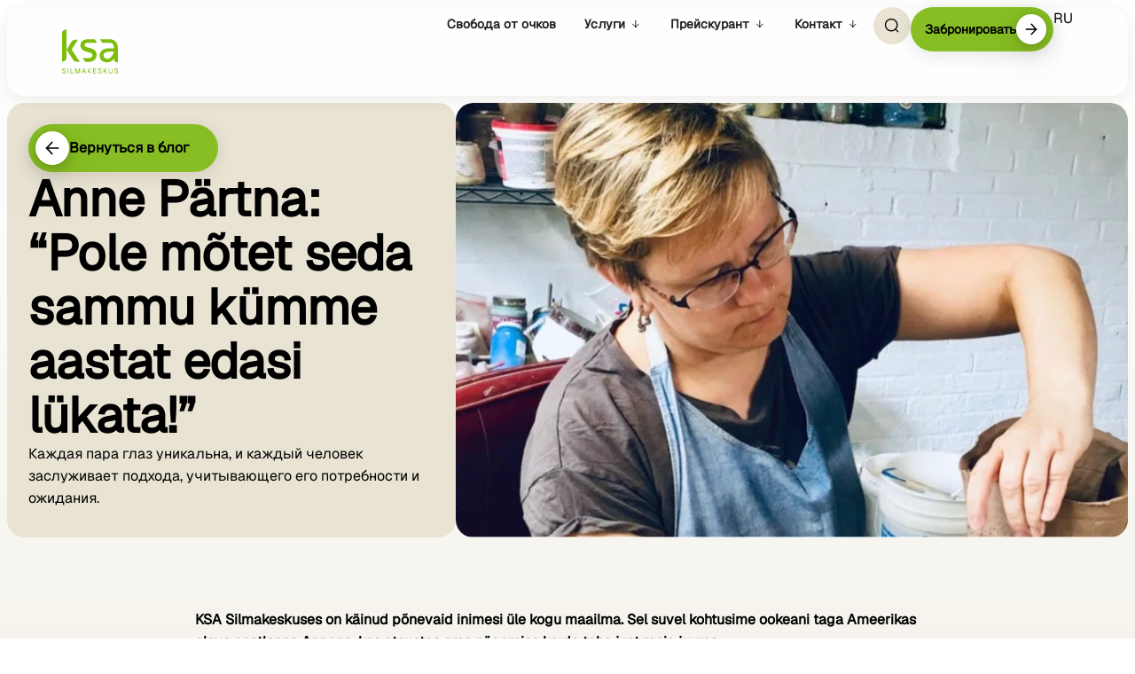

--- FILE ---
content_type: text/html; charset=UTF-8
request_url: https://ksa.ee/ru/anne-partna-pole-motet-seda-sammu-kumme-aastat-edasi-lukata/
body_size: 35763
content:
<!doctype html><html lang="ru-RU"><head><script data-no-optimize="1">var litespeed_docref=sessionStorage.getItem("litespeed_docref");litespeed_docref&&(Object.defineProperty(document,"referrer",{get:function(){return litespeed_docref}}),sessionStorage.removeItem("litespeed_docref"));</script> <meta charset="UTF-8"><meta name="viewport" content="width=device-width, initial-scale=1, viewport-fit=cover"><link rel="profile" href="https://gmpg.org/xfn/11"><meta name='robots' content='index, follow, max-image-preview:large, max-snippet:-1, max-video-preview:-1' /><link rel="alternate" hreflang="et" href="https://ksa.ee/anne-partna-pole-motet-seda-sammu-kumme-aastat-edasi-lukata/" /><link rel="alternate" hreflang="en" href="https://ksa.ee/en/anne-partna-pole-motet-seda-sammu-kumme-aastat-edasi-lukata/" /><link rel="alternate" hreflang="ru" href="https://ksa.ee/ru/anne-partna-pole-motet-seda-sammu-kumme-aastat-edasi-lukata/" /><link rel="alternate" hreflang="x-default" href="https://ksa.ee/anne-partna-pole-motet-seda-sammu-kumme-aastat-edasi-lukata/" /><title>Anne Pärtna: “Pole mõtet seda sammu kümme aastat edasi lükata!” - KSA Silmakeskus</title><meta name="description" content="KSA Silmakeskuses on käinud põnevaid inimesi üle kogu maailma. Sel suvel kohtusime ookeani taga Ameerikas elava eestlanna Annega, kes otsustas oma nägemise korda teha just meie juures." /><link rel="canonical" href="https://ksa.ee/anne-partna-pole-motet-seda-sammu-kumme-aastat-edasi-lukata/" /><meta property="og:locale" content="ru_RU" /><meta property="og:type" content="article" /><meta property="og:title" content="Anne Pärtna: “Pole mõtet seda sammu kümme aastat edasi lükata!”" /><meta property="og:description" content="KSA Silmakeskuses on käinud põnevaid inimesi üle kogu maailma. Sel suvel kohtusime ookeani taga Ameerikas elava eestlanna Annega, kes otsustas oma nägemise korda teha just meie juures." /><meta property="og:url" content="https://ksa.ee/anne-partna-pole-motet-seda-sammu-kumme-aastat-edasi-lukata/" /><meta property="og:site_name" content="KSA Silmakeskus" /><meta property="article:publisher" content="https://www.facebook.com/ksasilmakeskus/" /><meta property="article:published_time" content="2021-09-27T07:28:46+00:00" /><meta property="article:modified_time" content="2025-08-11T11:14:46+00:00" /><meta property="og:image" content="https://ksa.ee/wp-content/uploads/2024/04/anne-partna-ants-haavel-ksa-silmakliinik-tallinn.jpg" /><meta property="og:image:width" content="950" /><meta property="og:image:height" content="535" /><meta property="og:image:type" content="image/jpeg" /><meta name="author" content="ndhaldur" /><meta name="twitter:card" content="summary_large_image" /><meta name="twitter:label1" content="Написано автором" /><meta name="twitter:data1" content="ndhaldur" /><meta name="twitter:label2" content="Примерное время для чтения" /><meta name="twitter:data2" content="4 минуты" /> <script type="application/ld+json" class="yoast-schema-graph">{"@context":"https://schema.org","@graph":[{"@type":"Article","@id":"https://ksa.ee/anne-partna-pole-motet-seda-sammu-kumme-aastat-edasi-lukata/#article","isPartOf":{"@id":"https://ksa.ee/anne-partna-pole-motet-seda-sammu-kumme-aastat-edasi-lukata/"},"author":{"name":"ndhaldur","@id":"https://ksa.ee/#/schema/person/5cbb08a17c76d5e355d64fb6f7a1d7d2"},"headline":"Anne Pärtna: “Pole mõtet seda sammu kümme aastat edasi lükata!”","datePublished":"2021-09-27T07:28:46+00:00","dateModified":"2025-08-11T11:14:46+00:00","mainEntityOfPage":{"@id":"https://ksa.ee/anne-partna-pole-motet-seda-sammu-kumme-aastat-edasi-lukata/"},"wordCount":735,"commentCount":0,"publisher":{"@id":"https://ksa.ee/#organization"},"image":{"@id":"https://ksa.ee/anne-partna-pole-motet-seda-sammu-kumme-aastat-edasi-lukata/#primaryimage"},"thumbnailUrl":"https://ksa.ee/wp-content/uploads/2024/04/anne-partna-ants-haavel-ksa-silmakliinik-tallinn.jpg","keywords":["Silmalaser"],"articleSection":["Процедура Flow","Без категории"],"inLanguage":"ru-RU"},{"@type":"WebPage","@id":"https://ksa.ee/anne-partna-pole-motet-seda-sammu-kumme-aastat-edasi-lukata/","url":"https://ksa.ee/anne-partna-pole-motet-seda-sammu-kumme-aastat-edasi-lukata/","name":"Anne Pärtna: “Pole mõtet seda sammu kümme aastat edasi lükata!” - KSA Silmakeskus","isPartOf":{"@id":"https://ksa.ee/#website"},"primaryImageOfPage":{"@id":"https://ksa.ee/anne-partna-pole-motet-seda-sammu-kumme-aastat-edasi-lukata/#primaryimage"},"image":{"@id":"https://ksa.ee/anne-partna-pole-motet-seda-sammu-kumme-aastat-edasi-lukata/#primaryimage"},"thumbnailUrl":"https://ksa.ee/wp-content/uploads/2024/04/anne-partna-ants-haavel-ksa-silmakliinik-tallinn.jpg","datePublished":"2021-09-27T07:28:46+00:00","dateModified":"2025-08-11T11:14:46+00:00","description":"KSA Silmakeskuses on käinud põnevaid inimesi üle kogu maailma. Sel suvel kohtusime ookeani taga Ameerikas elava eestlanna Annega, kes otsustas oma nägemise korda teha just meie juures.","breadcrumb":{"@id":"https://ksa.ee/anne-partna-pole-motet-seda-sammu-kumme-aastat-edasi-lukata/#breadcrumb"},"inLanguage":"ru-RU","potentialAction":[{"@type":"ReadAction","target":["https://ksa.ee/anne-partna-pole-motet-seda-sammu-kumme-aastat-edasi-lukata/"]}]},{"@type":"ImageObject","inLanguage":"ru-RU","@id":"https://ksa.ee/anne-partna-pole-motet-seda-sammu-kumme-aastat-edasi-lukata/#primaryimage","url":"https://ksa.ee/wp-content/uploads/2024/04/anne-partna-ants-haavel-ksa-silmakliinik-tallinn.jpg","contentUrl":"https://ksa.ee/wp-content/uploads/2024/04/anne-partna-ants-haavel-ksa-silmakliinik-tallinn.jpg","width":950,"height":535},{"@type":"BreadcrumbList","@id":"https://ksa.ee/anne-partna-pole-motet-seda-sammu-kumme-aastat-edasi-lukata/#breadcrumb","itemListElement":[{"@type":"ListItem","position":1,"name":"Home","item":"https://ksa.ee/"},{"@type":"ListItem","position":2,"name":"Anne Pärtna: “Pole mõtet seda sammu kümme aastat edasi lükata!”"}]},{"@type":"WebSite","@id":"https://ksa.ee/#website","url":"https://ksa.ee/","name":"KSA Silmakeskus","description":"Silma laseroperatsioon | Silmakliinik","publisher":{"@id":"https://ksa.ee/#organization"},"alternateName":"KSA Silmakliinik","potentialAction":[{"@type":"SearchAction","target":{"@type":"EntryPoint","urlTemplate":"https://ksa.ee/?s={search_term_string}"},"query-input":{"@type":"PropertyValueSpecification","valueRequired":true,"valueName":"search_term_string"}}],"inLanguage":"ru-RU"},{"@type":"Organization","@id":"https://ksa.ee/#organization","name":"KSA Silmakeskus","alternateName":"KSA","url":"https://ksa.ee/","logo":{"@type":"ImageObject","inLanguage":"ru-RU","@id":"https://ksa.ee/#/schema/logo/image/","url":"https://ksa.ee/wp-content/uploads/2025/07/ksa-logo-roheline.svg","contentUrl":"https://ksa.ee/wp-content/uploads/2025/07/ksa-logo-roheline.svg","width":64,"height":50,"caption":"KSA Silmakeskus"},"image":{"@id":"https://ksa.ee/#/schema/logo/image/"},"sameAs":["https://www.facebook.com/ksasilmakeskus/","https://www.instagram.com/ksasilmakeskus/","https://www.tiktok.com/@ksasilmakeskus","https://www.youtube.com/@ksasilmakeskus6546/videos"]},{"@type":"Person","@id":"https://ksa.ee/#/schema/person/5cbb08a17c76d5e355d64fb6f7a1d7d2","name":"ndhaldur","image":{"@type":"ImageObject","inLanguage":"ru-RU","@id":"https://ksa.ee/#/schema/person/image/","url":"https://ksa.ee/wp-content/litespeed/avatar/f2021f47b1e1add82dfbb3a842cc6aa8.jpg?ver=1768398464","contentUrl":"https://ksa.ee/wp-content/litespeed/avatar/f2021f47b1e1add82dfbb3a842cc6aa8.jpg?ver=1768398464","caption":"ndhaldur"},"sameAs":["https://ksa.ee"]}]}</script>  <script type='application/javascript' id='pys-version-script'>console.log('PixelYourSite PRO version 12.3.4.1');</script> <link rel="alternate" title="oEmbed (JSON)" type="application/json+oembed" href="https://ksa.ee/ru/wp-json/oembed/1.0/embed?url=https%3A%2F%2Fksa.ee%2Fru%2Fanne-partna-pole-motet-seda-sammu-kumme-aastat-edasi-lukata%2F" /><link rel="alternate" title="oEmbed (XML)" type="text/xml+oembed" href="https://ksa.ee/ru/wp-json/oembed/1.0/embed?url=https%3A%2F%2Fksa.ee%2Fru%2Fanne-partna-pole-motet-seda-sammu-kumme-aastat-edasi-lukata%2F&#038;format=xml" /><style id="litespeed-ccss">ul{box-sizing:border-box}:root{--wp--preset--font-size--normal:16px;--wp--preset--font-size--huge:42px}.screen-reader-text{border:0;clip-path:inset(50%);height:1px;margin:-1px;overflow:hidden;padding:0;position:absolute;width:1px;word-wrap:normal!important}html :where(img[class*=wp-image-]){height:auto;max-width:100%}:root{--wp--preset--aspect-ratio--square:1;--wp--preset--aspect-ratio--4-3:4/3;--wp--preset--aspect-ratio--3-4:3/4;--wp--preset--aspect-ratio--3-2:3/2;--wp--preset--aspect-ratio--2-3:2/3;--wp--preset--aspect-ratio--16-9:16/9;--wp--preset--aspect-ratio--9-16:9/16;--wp--preset--color--black:#000000;--wp--preset--color--cyan-bluish-gray:#abb8c3;--wp--preset--color--white:#ffffff;--wp--preset--color--pale-pink:#f78da7;--wp--preset--color--vivid-red:#cf2e2e;--wp--preset--color--luminous-vivid-orange:#ff6900;--wp--preset--color--luminous-vivid-amber:#fcb900;--wp--preset--color--light-green-cyan:#7bdcb5;--wp--preset--color--vivid-green-cyan:#00d084;--wp--preset--color--pale-cyan-blue:#8ed1fc;--wp--preset--color--vivid-cyan-blue:#0693e3;--wp--preset--color--vivid-purple:#9b51e0;--wp--preset--gradient--vivid-cyan-blue-to-vivid-purple:linear-gradient(135deg,rgba(6,147,227,1) 0%,rgb(155,81,224) 100%);--wp--preset--gradient--light-green-cyan-to-vivid-green-cyan:linear-gradient(135deg,rgb(122,220,180) 0%,rgb(0,208,130) 100%);--wp--preset--gradient--luminous-vivid-amber-to-luminous-vivid-orange:linear-gradient(135deg,rgba(252,185,0,1) 0%,rgba(255,105,0,1) 100%);--wp--preset--gradient--luminous-vivid-orange-to-vivid-red:linear-gradient(135deg,rgba(255,105,0,1) 0%,rgb(207,46,46) 100%);--wp--preset--gradient--very-light-gray-to-cyan-bluish-gray:linear-gradient(135deg,rgb(238,238,238) 0%,rgb(169,184,195) 100%);--wp--preset--gradient--cool-to-warm-spectrum:linear-gradient(135deg,rgb(74,234,220) 0%,rgb(151,120,209) 20%,rgb(207,42,186) 40%,rgb(238,44,130) 60%,rgb(251,105,98) 80%,rgb(254,248,76) 100%);--wp--preset--gradient--blush-light-purple:linear-gradient(135deg,rgb(255,206,236) 0%,rgb(152,150,240) 100%);--wp--preset--gradient--blush-bordeaux:linear-gradient(135deg,rgb(254,205,165) 0%,rgb(254,45,45) 50%,rgb(107,0,62) 100%);--wp--preset--gradient--luminous-dusk:linear-gradient(135deg,rgb(255,203,112) 0%,rgb(199,81,192) 50%,rgb(65,88,208) 100%);--wp--preset--gradient--pale-ocean:linear-gradient(135deg,rgb(255,245,203) 0%,rgb(182,227,212) 50%,rgb(51,167,181) 100%);--wp--preset--gradient--electric-grass:linear-gradient(135deg,rgb(202,248,128) 0%,rgb(113,206,126) 100%);--wp--preset--gradient--midnight:linear-gradient(135deg,rgb(2,3,129) 0%,rgb(40,116,252) 100%);--wp--preset--font-size--small:13px;--wp--preset--font-size--medium:20px;--wp--preset--font-size--large:36px;--wp--preset--font-size--x-large:42px;--wp--preset--spacing--20:0.44rem;--wp--preset--spacing--30:0.67rem;--wp--preset--spacing--40:1rem;--wp--preset--spacing--50:1.5rem;--wp--preset--spacing--60:2.25rem;--wp--preset--spacing--70:3.38rem;--wp--preset--spacing--80:5.06rem;--wp--preset--shadow--natural:6px 6px 9px rgba(0, 0, 0, 0.2);--wp--preset--shadow--deep:12px 12px 50px rgba(0, 0, 0, 0.4);--wp--preset--shadow--sharp:6px 6px 0px rgba(0, 0, 0, 0.2);--wp--preset--shadow--outlined:6px 6px 0px -3px rgba(255, 255, 255, 1), 6px 6px rgba(0, 0, 0, 1);--wp--preset--shadow--crisp:6px 6px 0px rgba(0, 0, 0, 1)}:root{--wp--style--global--content-size:800px;--wp--style--global--wide-size:1200px}:where(body){margin:0}:root{--wp--style--block-gap:24px}body{padding-top:0;padding-right:0;padding-bottom:0;padding-left:0}a:where(:not(.wp-element-button)){text-decoration:underline}ul .wpml-ls-menu-item a{display:flex;align-items:center}html{line-height:1.15;-webkit-text-size-adjust:100%}*,:after,:before{box-sizing:border-box}body{background-color:#fff;color:#333;font-family:-apple-system,BlinkMacSystemFont,Segoe UI,Roboto,Helvetica Neue,Arial,Noto Sans,sans-serif,Apple Color Emoji,Segoe UI Emoji,Segoe UI Symbol,Noto Color Emoji;font-size:1rem;font-weight:400;line-height:1.5;margin:0;-webkit-font-smoothing:antialiased;-moz-osx-font-smoothing:grayscale}h1,h2{color:inherit;font-family:inherit;font-weight:500;line-height:1.2;margin-block-end:1rem;margin-block-start:.5rem}h1{font-size:2.5rem}h2{font-size:2rem}p{margin-block-end:.9rem;margin-block-start:0}a{background-color:#fff0;color:#c36;text-decoration:none}strong{font-weight:bolder}img{border-style:none;height:auto;max-width:100%}button,input{font-family:inherit;font-size:1rem;line-height:1.5;margin:0}input[type=search]{border:1px solid #666;border-radius:3px;padding:.5rem 1rem;width:100%}button,input{overflow:visible}button{text-transform:none}[type=button],button{-webkit-appearance:button;width:auto}[type=button],button{background-color:#fff0;border:1px solid #c36;border-radius:3px;color:#c36;display:inline-block;font-size:1rem;font-weight:400;padding:.5rem 1rem;text-align:center;white-space:nowrap}[type=search]{-webkit-appearance:textfield;outline-offset:-2px}[type=search]::-webkit-search-decoration{-webkit-appearance:none}::-webkit-file-upload-button{-webkit-appearance:button;font:inherit}li,ul{background:#fff0;border:0;font-size:100%;margin-block-end:0;margin-block-start:0;outline:0;vertical-align:baseline}.screen-reader-text{clip:rect(1px,1px,1px,1px);height:1px;overflow:hidden;position:absolute!important;width:1px;word-wrap:normal!important}:root{--direction-multiplier:1}.elementor-screen-only,.screen-reader-text{height:1px;margin:-1px;overflow:hidden;padding:0;position:absolute;top:-10000em;width:1px;clip:rect(0,0,0,0);border:0}.elementor *,.elementor :after,.elementor :before{box-sizing:border-box}.elementor a{box-shadow:none;text-decoration:none}.elementor img{border:none;border-radius:0;box-shadow:none;height:auto;max-width:100%}.elementor-element{--flex-direction:initial;--flex-wrap:initial;--justify-content:initial;--align-items:initial;--align-content:initial;--gap:initial;--flex-basis:initial;--flex-grow:initial;--flex-shrink:initial;--order:initial;--align-self:initial;align-self:var(--align-self);flex-basis:var(--flex-basis);flex-grow:var(--flex-grow);flex-shrink:var(--flex-shrink);order:var(--order)}.elementor-element:where(.e-con-full,.elementor-widget){align-content:var(--align-content);align-items:var(--align-items);flex-direction:var(--flex-direction);flex-wrap:var(--flex-wrap);gap:var(--row-gap) var(--column-gap);justify-content:var(--justify-content)}:root{--page-title-display:block}.elementor-widget{position:relative}.elementor-widget:not(:last-child){margin-bottom:var(--kit-widget-spacing,20px)}.elementor-widget:not(:last-child).elementor-widget__width-auto,.elementor-widget:not(:last-child).elementor-widget__width-initial{margin-bottom:0}@media (prefers-reduced-motion:no-preference){html{scroll-behavior:smooth}}.e-con{--border-radius:0;--border-top-width:0px;--border-right-width:0px;--border-bottom-width:0px;--border-left-width:0px;--border-style:initial;--border-color:initial;--container-widget-width:100%;--container-widget-height:initial;--container-widget-flex-grow:0;--container-widget-align-self:initial;--content-width:min(100%,var(--container-max-width,1140px));--width:100%;--min-height:initial;--height:auto;--text-align:initial;--margin-top:0px;--margin-right:0px;--margin-bottom:0px;--margin-left:0px;--padding-top:var(--container-default-padding-top,10px);--padding-right:var(--container-default-padding-right,10px);--padding-bottom:var(--container-default-padding-bottom,10px);--padding-left:var(--container-default-padding-left,10px);--position:relative;--z-index:revert;--overflow:visible;--gap:var(--widgets-spacing,20px);--row-gap:var(--widgets-spacing-row,20px);--column-gap:var(--widgets-spacing-column,20px);--overlay-mix-blend-mode:initial;--overlay-opacity:1;--e-con-grid-template-columns:repeat(3,1fr);--e-con-grid-template-rows:repeat(2,1fr);border-radius:var(--border-radius);height:var(--height);min-height:var(--min-height);min-width:0;overflow:var(--overflow);position:var(--position);width:var(--width);z-index:var(--z-index);--flex-wrap-mobile:wrap;margin-block-end:var(--margin-block-end);margin-block-start:var(--margin-block-start);margin-inline-end:var(--margin-inline-end);margin-inline-start:var(--margin-inline-start);padding-inline-end:var(--padding-inline-end);padding-inline-start:var(--padding-inline-start)}.e-con{--margin-block-start:var(--margin-top);--margin-block-end:var(--margin-bottom);--margin-inline-start:var(--margin-left);--margin-inline-end:var(--margin-right);--padding-inline-start:var(--padding-left);--padding-inline-end:var(--padding-right);--padding-block-start:var(--padding-top);--padding-block-end:var(--padding-bottom);--border-block-start-width:var(--border-top-width);--border-block-end-width:var(--border-bottom-width);--border-inline-start-width:var(--border-left-width);--border-inline-end-width:var(--border-right-width)}.e-con.e-flex{--flex-direction:column;--flex-basis:auto;--flex-grow:0;--flex-shrink:1;flex:var(--flex-grow) var(--flex-shrink) var(--flex-basis)}.e-con-full,.e-con>.e-con-inner{padding-block-end:var(--padding-block-end);padding-block-start:var(--padding-block-start);text-align:var(--text-align)}.e-con-full.e-flex,.e-con.e-flex>.e-con-inner{flex-direction:var(--flex-direction)}.e-con,.e-con>.e-con-inner{display:var(--display)}.e-con-boxed.e-flex{align-content:normal;align-items:normal;flex-direction:column;flex-wrap:nowrap;justify-content:normal}.e-con-boxed{gap:initial;text-align:initial}.e-con.e-flex>.e-con-inner{align-content:var(--align-content);align-items:var(--align-items);align-self:auto;flex-basis:auto;flex-grow:1;flex-shrink:1;flex-wrap:var(--flex-wrap);justify-content:var(--justify-content)}.e-con>.e-con-inner{gap:var(--row-gap) var(--column-gap);height:100%;margin:0 auto;max-width:var(--content-width);padding-inline-end:0;padding-inline-start:0;width:100%}:is(.elementor-section-wrap,[data-elementor-id])>.e-con{--margin-left:auto;--margin-right:auto;max-width:min(100%,var(--width))}.e-con .elementor-widget.elementor-widget{margin-block-end:0}.e-con:before{border-block-end-width:var(--border-block-end-width);border-block-start-width:var(--border-block-start-width);border-color:var(--border-color);border-inline-end-width:var(--border-inline-end-width);border-inline-start-width:var(--border-inline-start-width);border-radius:var(--border-radius);border-style:var(--border-style);content:var(--background-overlay);display:block;height:max(100% + var(--border-top-width) + var(--border-bottom-width),100%);left:calc(0px - var(--border-left-width));mix-blend-mode:var(--overlay-mix-blend-mode);opacity:var(--overlay-opacity);position:absolute;top:calc(0px - var(--border-top-width));width:max(100% + var(--border-left-width) + var(--border-right-width),100%)}.e-con .elementor-widget{min-width:0}.e-con.e-con>.e-con-inner>.elementor-widget,.elementor.elementor .e-con>.elementor-widget{max-width:100%}.e-con .elementor-widget:not(:last-child){--kit-widget-spacing:0px}@media (max-width:767px){.e-con.e-flex{--width:100%;--flex-wrap:var(--flex-wrap-mobile)}}.elementor-heading-title{line-height:1;margin:0;padding:0}.elementor-button{background-color:#69727d;border-radius:3px;color:#fff;display:inline-block;font-size:15px;line-height:1;padding:12px 24px;fill:#fff;text-align:center}.elementor-button:visited{color:#fff}.elementor-button-content-wrapper{display:flex;flex-direction:row;gap:5px;justify-content:center}.elementor-button-icon{align-items:center;display:flex}.elementor-button-icon svg{height:auto;width:1em}.elementor-button-text{display:inline-block}.elementor-button span{text-decoration:inherit}.elementor-view-stacked .elementor-icon{background-color:#69727d;color:#fff;padding:.5em;fill:#fff}.elementor-icon{color:#69727d;display:inline-block;font-size:50px;line-height:1;text-align:center}.elementor-icon svg{display:block;height:1em;position:relative;width:1em}.elementor-icon svg:before{left:50%;position:absolute;transform:translateX(-50%)}.elementor-shape-circle .elementor-icon{border-radius:50%}@media (max-width:767px){.elementor .elementor-hidden-mobile{display:none}}@media (min-width:768px) and (max-width:1024px){.elementor .elementor-hidden-tablet{display:none}}@media (min-width:1025px) and (max-width:99999px){.elementor .elementor-hidden-desktop{display:none}}.elementor-widget-image{text-align:center}.elementor-widget-image a{display:inline-block}.elementor-widget-image a img[src$=".svg"]{width:48px}.elementor-widget-image img{display:inline-block;vertical-align:middle}.elementor-item:after,.elementor-item:before{display:block;position:absolute}.elementor-item:not(:hover):not(:focus):not(.elementor-item-active):not(.highlighted):after,.elementor-item:not(:hover):not(:focus):not(.elementor-item-active):not(.highlighted):before{opacity:0}.e--pointer-underline .elementor-item:after,.e--pointer-underline .elementor-item:before{background-color:#3f444b;height:3px;left:0;width:100%;z-index:2}.e--pointer-underline .elementor-item:after{bottom:0;content:""}.elementor-nav-menu--main .elementor-nav-menu a{padding:13px 20px}.elementor-nav-menu--main .elementor-nav-menu ul{border-style:solid;border-width:0;padding:0;position:absolute;width:12em}.elementor-nav-menu--layout-horizontal{display:flex}.elementor-nav-menu--layout-horizontal .elementor-nav-menu{display:flex;flex-wrap:wrap}.elementor-nav-menu--layout-horizontal .elementor-nav-menu a{flex-grow:1;white-space:nowrap}.elementor-nav-menu--layout-horizontal .elementor-nav-menu>li{display:flex}.elementor-nav-menu--layout-horizontal .elementor-nav-menu>li ul{top:100%!important}.elementor-nav-menu--layout-horizontal .elementor-nav-menu>li:not(:first-child)>a{margin-inline-start:var(--e-nav-menu-horizontal-menu-item-margin)}.elementor-nav-menu--layout-horizontal .elementor-nav-menu>li:not(:last-child)>a{margin-inline-end:var(--e-nav-menu-horizontal-menu-item-margin)}.elementor-nav-menu--layout-horizontal .elementor-nav-menu>li:not(:last-child):after{align-self:center;border-color:var(--e-nav-menu-divider-color,#000);border-left-style:var(--e-nav-menu-divider-style,solid);border-left-width:var(--e-nav-menu-divider-width,2px);content:var(--e-nav-menu-divider-content,none);height:var(--e-nav-menu-divider-height,35%)}.elementor-widget-nav-menu:not(:has(.elementor-widget-container)):not([class*=elementor-hidden-]){display:flex;flex-direction:column}.elementor-nav-menu{position:relative;z-index:2}.elementor-nav-menu:after{clear:both;content:" ";display:block;font:0/0 serif;height:0;overflow:hidden;visibility:hidden}.elementor-nav-menu,.elementor-nav-menu li,.elementor-nav-menu ul{display:block;line-height:normal;list-style:none;margin:0;padding:0}.elementor-nav-menu ul{display:none}.elementor-nav-menu a,.elementor-nav-menu li{position:relative}.elementor-nav-menu li{border-width:0}.elementor-nav-menu a{align-items:center;display:flex}.elementor-nav-menu a{line-height:20px;padding:10px 20px}.elementor-nav-menu--dropdown{background-color:#fff;font-size:13px}.elementor-nav-menu--dropdown-none .elementor-nav-menu--dropdown{display:none}.elementor-nav-menu--dropdown.elementor-nav-menu__container{margin-top:10px;overflow-x:hidden;overflow-y:auto;transform-origin:top}.elementor-nav-menu--dropdown.elementor-nav-menu__container .elementor-sub-item{font-size:.85em}.elementor-nav-menu--dropdown a{color:#33373d}ul.elementor-nav-menu--dropdown a{border-inline-start:8px solid #fff0;text-shadow:none}.elementor-widget-n-menu{--n-menu-direction:column;--n-menu-wrapper-display:flex;--n-menu-heading-justify-content:initial;--n-menu-title-color-normal:#1f2124;--n-menu-title-color-active:#58d0f5;--n-menu-icon-color:var(--n-menu-title-color-normal);--n-menu-icon-color-active:var(--n-menu-title-color-active);--n-menu-icon-color-hover:var(--n-menu-title-color-hover);--n-menu-title-normal-color-dropdown:var(--n-menu-title-color-normal);--n-menu-title-active-color-dropdown:var(--n-menu-title-color-active);--n-menu-title-hover-color-fallback:#1f2124;--n-menu-title-font-size:1rem;--n-menu-title-justify-content:initial;--n-menu-title-flex-grow:initial;--n-menu-title-justify-content-mobile:initial;--n-menu-title-space-between:0px;--n-menu-title-distance-from-content:0px;--n-menu-title-color-hover:#1f2124;--n-menu-title-padding:0.5rem 1rem;--n-menu-title-line-height:1.5;--n-menu-title-order:initial;--n-menu-title-direction:initial;--n-menu-title-align-items:center;--n-menu-toggle-align:center;--n-menu-toggle-icon-wrapper-animation-duration:500ms;--n-menu-toggle-icon-hover-duration:500ms;--n-menu-toggle-icon-size:20px;--n-menu-toggle-icon-color:#1f2124;--n-menu-toggle-icon-color-hover:var(--n-menu-toggle-icon-color);--n-menu-toggle-icon-color-active:var(--n-menu-toggle-icon-color);--n-menu-toggle-icon-border-radius:initial;--n-menu-toggle-icon-padding:initial;--n-menu-toggle-icon-distance-from-dropdown:0px;--n-menu-icon-align-items:center;--n-menu-icon-order:initial;--n-menu-icon-gap:5px;--n-menu-dropdown-icon-gap:5px;--n-menu-dropdown-indicator-size:initial;--n-menu-dropdown-indicator-rotate:initial;--n-menu-dropdown-indicator-space:initial;--n-menu-dropdown-indicator-color-normal:initial;--n-menu-dropdown-indicator-color-hover:initial;--n-menu-dropdown-indicator-color-active:initial;--n-menu-dropdown-content-max-width:initial;--n-menu-dropdown-content-box-border-color:#fff;--n-menu-dropdown-content-box-border-inline-start-width:medium;--n-menu-dropdown-content-box-border-block-end-width:medium;--n-menu-dropdown-content-box-border-block-start-width:medium;--n-menu-dropdown-content-box-border-inline-end-width:medium;--n-menu-dropdown-content-box-border-style:none;--n-menu-dropdown-headings-height:0px;--n-menu-divider-border-width:var(--n-menu-divider-width,2px);--n-menu-open-animation-duration:500ms;--n-menu-heading-overflow-x:initial;--n-menu-heading-wrap:wrap;--stretch-width:100%;--stretch-left:initial;--stretch-right:initial}.elementor-widget-n-menu .e-n-menu{display:flex;flex-direction:column;position:relative}.elementor-widget-n-menu .e-n-menu-wrapper{display:var(--n-menu-wrapper-display);flex-direction:column}.elementor-widget-n-menu .e-n-menu-heading{display:flex;flex-direction:row;flex-wrap:var(--n-menu-heading-wrap);justify-content:var(--n-menu-heading-justify-content);margin:initial;overflow-x:var(--n-menu-heading-overflow-x);padding:initial;row-gap:var(--n-menu-title-space-between);-ms-overflow-style:none;scrollbar-width:none}.elementor-widget-n-menu .e-n-menu-heading::-webkit-scrollbar{display:none}.elementor-widget-n-menu .e-n-menu-item{display:flex;list-style:none;margin-block:initial;padding-block:initial}.elementor-widget-n-menu .e-n-menu-item .e-n-menu-title{position:relative}.elementor-widget-n-menu .e-n-menu-item:not(:last-of-type) .e-n-menu-title:after{align-self:center;border-color:var(--n-menu-divider-color,#000);border-inline-start-style:var(--n-menu-divider-style,solid);border-inline-start-width:var(--n-menu-divider-border-width);content:var(--n-menu-divider-content,none);height:var(--n-menu-divider-height,35%);inset-inline-end:calc(var(--n-menu-title-space-between)/2*-1 - var(--n-menu-divider-border-width)/2);position:absolute}.elementor-widget-n-menu .e-n-menu-content{background-color:#fff0;display:flex;flex-direction:column;min-width:0;z-index:2147483620}.elementor-widget-n-menu .e-n-menu-content>.e-con{animation-duration:var(--n-menu-open-animation-duration);max-width:calc(100% - var(--margin-inline-start, var(--margin-left)) - var(--margin-inline-end, var(--margin-right)))}:where(.elementor-widget-n-menu .e-n-menu-content>.e-con){background-color:#fff}.elementor-widget-n-menu .e-n-menu-content>.e-con:not(.e-active){display:none}.elementor-widget-n-menu .e-n-menu-title{align-items:center;border:#fff;color:var(--n-menu-title-color-normal);display:flex;flex-direction:row;flex-grow:var(--n-menu-title-flex-grow);font-weight:500;gap:var(--n-menu-dropdown-indicator-space);justify-content:var(--n-menu-title-justify-content);margin:initial;padding:var(--n-menu-title-padding);white-space:nowrap}.elementor-widget-n-menu .e-n-menu-title-container{align-items:var(--n-menu-title-align-items);align-self:var(--n-menu-icon-align-items);display:flex;flex-direction:var(--n-menu-title-direction);gap:var(--n-menu-icon-gap);justify-content:var(--n-menu-title-justify-content)}.elementor-widget-n-menu .e-n-menu-title-text{align-items:center;display:flex;font-size:var(--n-menu-title-font-size);line-height:var(--n-menu-title-line-height)}.elementor-widget-n-menu .e-n-menu-title .e-n-menu-dropdown-icon{align-self:var(--n-menu-icon-align-items);background-color:initial;border:initial;color:inherit;display:flex;flex-direction:column;height:calc(var(--n-menu-title-font-size)*var(--n-menu-title-line-height));justify-content:center;margin-inline-start:var(--n-menu-dropdown-icon-gap);padding:initial;position:relative;text-align:center;transform:var(--n-menu-dropdown-indicator-rotate);width:-moz-fit-content;width:fit-content}.elementor-widget-n-menu .e-n-menu-title .e-n-menu-dropdown-icon span svg{height:var(--n-menu-dropdown-indicator-size,var(--n-menu-title-font-size));width:var(--n-menu-dropdown-indicator-size,var(--n-menu-title-font-size))}.elementor-widget-n-menu .e-n-menu-title .e-n-menu-dropdown-icon[aria-expanded=false] .e-n-menu-dropdown-icon-opened{display:none}.elementor-widget-n-menu .e-n-menu-title .e-n-menu-dropdown-icon[aria-expanded=false] .e-n-menu-dropdown-icon-closed{display:flex}.elementor-widget-n-menu .e-n-menu-title:not(.e-current):not(:hover) .e-n-menu-title-container .e-n-menu-title-text{color:var(--n-menu-title-color-normal)}.elementor-widget-n-menu .e-n-menu-title:not(.e-current):not(:hover) .e-n-menu-dropdown-icon svg{fill:var(--n-menu-dropdown-indicator-color-normal,var(--n-menu-title-color-normal))}.elementor-widget-n-menu .e-n-menu-toggle{align-self:var(--n-menu-toggle-align);background-color:initial;border:initial;color:inherit;display:none;padding:initial;position:relative;z-index:1000}.elementor-widget-n-menu .e-n-menu-toggle svg{fill:var(--n-menu-toggle-icon-color);height:auto;width:var(--n-menu-toggle-icon-size)}.elementor-widget-n-menu .e-n-menu-toggle span{align-items:center;border-radius:var(--n-menu-toggle-icon-border-radius);display:flex;justify-content:center;padding:var(--n-menu-toggle-icon-padding);text-align:center}.elementor-widget-n-menu .e-n-menu-toggle span.e-close{height:100%;inset:0;opacity:0;position:absolute;width:100%}.elementor-widget-n-menu .e-n-menu-toggle span.e-close svg{height:100%;-o-object-fit:contain;object-fit:contain}.elementor-widget-n-menu .e-n-menu:not([data-layout=dropdown]) .e-n-menu-item:not(:last-child){margin-inline-end:var(--n-menu-title-space-between)}.elementor-widget-n-menu .e-n-menu:not([data-layout=dropdown]) .e-n-menu-content{left:var(--stretch-left);position:absolute;right:var(--stretch-right);width:var(--stretch-width)}.elementor-widget-n-menu.e-fit_to_content :where(.e-n-menu-content>.e-con){--width:fit-content}@media (max-width:767px){.elementor.elementor .elementor-widget-n-menu.e-n-menu-mobile{--n-menu-wrapper-display:none}.elementor.elementor .elementor-widget-n-menu.e-n-menu-mobile .e-n-menu-toggle{display:flex}}.e-con>.elementor-widget-n-menu{--flex-grow:var(--container-widget-flex-grow)}[data-elementor-type=popup]:not(.elementor-edit-area){display:none}.elementor-kit-5{--e-global-color-primary:#FEFEFE;--e-global-color-secondary:#E8E3D3;--e-global-color-text:#000000;--e-global-color-accent:#87BE23;--e-global-color-112d0a3:#5A6B6C;--e-global-typography-primary-font-family:"Geist";--e-global-typography-primary-font-size:76px;--e-global-typography-primary-font-weight:600;--e-global-typography-primary-line-height:110%;--e-global-typography-secondary-font-family:"Geist";--e-global-typography-secondary-font-size:56px;--e-global-typography-secondary-font-weight:600;--e-global-typography-secondary-line-height:110%;--e-global-typography-text-font-family:"Geist";--e-global-typography-text-font-size:36px;--e-global-typography-text-font-weight:600;--e-global-typography-text-line-height:130%;--e-global-typography-accent-font-family:"Geist";--e-global-typography-accent-font-size:24px;--e-global-typography-accent-font-weight:600;--e-global-typography-accent-line-height:130%;--e-global-typography-f7cdf74-font-family:"Geist";--e-global-typography-f7cdf74-font-size:16px;--e-global-typography-f7cdf74-font-weight:300;--e-global-typography-f7cdf74-line-height:160%;--e-global-typography-8c8ae56-font-size:16px;--e-global-typography-8c8ae56-font-weight:600;--e-global-typography-8c8ae56-line-height:130%;font-family:var(--e-global-typography-f7cdf74-font-family),Sans-serif;font-size:var(--e-global-typography-f7cdf74-font-size);font-weight:var(--e-global-typography-f7cdf74-font-weight);line-height:var(--e-global-typography-f7cdf74-line-height)}.elementor-kit-5 h1{font-family:var(--e-global-typography-primary-font-family),Sans-serif;font-size:var(--e-global-typography-primary-font-size);font-weight:var(--e-global-typography-primary-font-weight);line-height:var(--e-global-typography-primary-line-height)}.elementor-kit-5 h2{font-family:var(--e-global-typography-secondary-font-family),Sans-serif;font-size:var(--e-global-typography-secondary-font-size);font-weight:var(--e-global-typography-secondary-font-weight);line-height:var(--e-global-typography-secondary-line-height)}.elementor-kit-5 button,.elementor-kit-5 .elementor-button{font-family:"Geist",Sans-serif;font-size:16px;font-weight:600;line-height:120%;border-radius:32px 32px 32px 32px}.e-con{--container-max-width:var(--container-full);--container-default-padding-top:0px;--container-default-padding-right:0px;--container-default-padding-bottom:0px;--container-default-padding-left:0px}@media (max-width:1024px){.elementor-kit-5{--e-global-typography-primary-font-size:56px;--e-global-typography-secondary-font-size:36px;--e-global-typography-text-font-size:24px;--e-global-typography-accent-font-size:20px;font-size:var(--e-global-typography-f7cdf74-font-size);line-height:var(--e-global-typography-f7cdf74-line-height)}.elementor-kit-5 h1{font-size:var(--e-global-typography-primary-font-size);line-height:var(--e-global-typography-primary-line-height)}.elementor-kit-5 h2{font-size:var(--e-global-typography-secondary-font-size);line-height:var(--e-global-typography-secondary-line-height)}.e-con{--container-max-width:1024px}}@media (max-width:767px){.elementor-kit-5{--e-global-typography-primary-font-size:36px;--e-global-typography-primary-line-height:130%;--e-global-typography-secondary-font-size:28px;--e-global-typography-text-font-size:24px;--e-global-typography-accent-font-size:20px;font-size:var(--e-global-typography-f7cdf74-font-size);line-height:var(--e-global-typography-f7cdf74-line-height)}.elementor-kit-5 h1{font-size:var(--e-global-typography-primary-font-size);line-height:var(--e-global-typography-primary-line-height)}.elementor-kit-5 h2{font-size:var(--e-global-typography-secondary-font-size);line-height:var(--e-global-typography-secondary-line-height)}.e-con{--container-max-width:767px}}.elementor-15848 .elementor-element.elementor-element-6883ed5{--display:flex;--flex-direction:row;--container-widget-width:initial;--container-widget-height:100%;--container-widget-flex-grow:1;--container-widget-align-self:stretch;--flex-wrap-mobile:wrap;--justify-content:center;--gap:0px 24px;--row-gap:0px;--column-gap:24px;--padding-top:10px;--padding-bottom:10px;--padding-left:0px;--padding-right:0px}.elementor-15848 .elementor-element.elementor-element-6883ed5:not(.elementor-motion-effects-element-type-background){background-color:var(--e-global-color-112d0a3)}.elementor-widget-text-editor{font-family:var(--e-global-typography-text-font-family),Sans-serif;font-size:var(--e-global-typography-text-font-size);font-weight:var(--e-global-typography-text-font-weight);line-height:var(--e-global-typography-text-line-height);color:var(--e-global-color-text)}.elementor-15848 .elementor-element.elementor-element-80d8cd9{width:var(--container-widget-width,max-content);max-width:max-content;--container-widget-width:max-content;--container-widget-flex-grow:0;text-align:center;font-family:var(--e-global-typography-f7cdf74-font-family),Sans-serif;font-size:var(--e-global-typography-f7cdf74-font-size);font-weight:var(--e-global-typography-f7cdf74-font-weight);line-height:var(--e-global-typography-f7cdf74-line-height);color:var(--e-global-color-primary)}.elementor-widget-button .elementor-button{background-color:var(--e-global-color-accent);font-family:var(--e-global-typography-accent-font-family),Sans-serif;font-size:var(--e-global-typography-accent-font-size);font-weight:var(--e-global-typography-accent-font-weight);line-height:var(--e-global-typography-accent-line-height)}.elementor-15848 .elementor-element.elementor-element-7968cc8 .elementor-button{background-color:#fff0;font-family:"Geist",Sans-serif;font-size:12px;font-weight:300;text-transform:uppercase;line-height:110%;letter-spacing:1.2px;padding:0 0 0 0}.elementor-15848 .elementor-element.elementor-element-7968cc8{width:auto;max-width:auto}.elementor-15848 .elementor-element.elementor-element-051ddf3{--display:flex;--padding-top:8px;--padding-bottom:8px;--padding-left:8px;--padding-right:8px;--z-index:999}.elementor-15848 .elementor-element.elementor-element-428b20b{--display:flex;--flex-direction:row;--container-widget-width:initial;--container-widget-height:100%;--container-widget-flex-grow:1;--container-widget-align-self:stretch;--flex-wrap-mobile:wrap;--gap:0px 0px;--row-gap:0px;--column-gap:0px;--border-radius:20px 20px 20px 20px;box-shadow:0 4px 19px 0 rgb(0 0 0/.07);--padding-top:0;--padding-bottom:0;--padding-left:var(--site-gutter);--padding-right:var(--site-gutter)}.elementor-15848 .elementor-element.elementor-element-428b20b:not(.elementor-motion-effects-element-type-background){background-color:var(--e-global-color-primary)}.elementor-15848 .elementor-element.elementor-element-fa67415{--display:flex;--justify-content:center}.elementor-15848 .elementor-element.elementor-element-90d0012{width:auto;max-width:auto;padding:015px 0 015px 0;text-align:left}.elementor-15848 .elementor-element.elementor-element-90d0012 img{width:100%;height:70px}.elementor-15848 .elementor-element.elementor-element-a9d900e{--display:flex;--flex-direction:row;--container-widget-width:calc( ( 1 - var( --container-widget-flex-grow ) ) * 100% );--container-widget-height:100%;--container-widget-flex-grow:1;--container-widget-align-self:stretch;--flex-wrap-mobile:wrap;--justify-content:flex-end;--align-items:center}.elementor-15848 .elementor-element.elementor-element-577ab19{--display:flex;--flex-direction:row;--container-widget-width:initial;--container-widget-height:100%;--container-widget-flex-grow:1;--container-widget-align-self:stretch;--flex-wrap-mobile:wrap;--gap:4rem 4rem;--row-gap:4rem;--column-gap:4rem;--border-radius:0px 0px 20px 20px;box-shadow:8px 8px 10px 0 rgb(0 0 0/.1);--margin-top:31px;--margin-bottom:0px;--margin-left:0px;--margin-right:0px;--padding-top:2rem;--padding-bottom:2rem;--padding-left:4rem;--padding-right:4rem;--z-index:995}.elementor-15848 .elementor-element.elementor-element-9a8fc31{--display:flex}.elementor-widget-heading .elementor-heading-title{font-family:var(--e-global-typography-primary-font-family),Sans-serif;font-size:var(--e-global-typography-primary-font-size);font-weight:var(--e-global-typography-primary-font-weight);line-height:var(--e-global-typography-primary-line-height);color:var(--e-global-color-primary)}.elementor-15848 .elementor-element.elementor-element-21d4d35 .elementor-heading-title{font-size:var(--e-global-typography-8c8ae56-font-size);font-weight:var(--e-global-typography-8c8ae56-font-weight);line-height:var(--e-global-typography-8c8ae56-line-height);color:var(--e-global-color-text)}.elementor-widget-nav-menu .elementor-nav-menu .elementor-item{font-family:var(--e-global-typography-primary-font-family),Sans-serif;font-size:var(--e-global-typography-primary-font-size);font-weight:var(--e-global-typography-primary-font-weight);line-height:var(--e-global-typography-primary-line-height)}.elementor-widget-nav-menu .elementor-nav-menu--main .elementor-item{color:var(--e-global-color-text);fill:var(--e-global-color-text)}.elementor-widget-nav-menu .elementor-nav-menu--main:not(.e--pointer-framed) .elementor-item:before,.elementor-widget-nav-menu .elementor-nav-menu--main:not(.e--pointer-framed) .elementor-item:after{background-color:var(--e-global-color-accent)}.elementor-widget-nav-menu{--e-nav-menu-divider-color:var( --e-global-color-text )}.elementor-widget-nav-menu .elementor-nav-menu--dropdown .elementor-item,.elementor-widget-nav-menu .elementor-nav-menu--dropdown .elementor-sub-item{font-family:var(--e-global-typography-accent-font-family),Sans-serif;font-size:var(--e-global-typography-accent-font-size);font-weight:var(--e-global-typography-accent-font-weight)}.elementor-15848 .elementor-element.elementor-element-0282cf3 .elementor-nav-menu .elementor-item{font-family:"Geist",Sans-serif;font-size:14px;font-weight:300;line-height:160%}.elementor-15848 .elementor-element.elementor-element-0282cf3 .e--pointer-underline .elementor-item:after{height:0}.elementor-15848 .elementor-element.elementor-element-0282cf3 .elementor-nav-menu--main .elementor-item{padding-left:0;padding-right:0;padding-top:0;padding-bottom:0}.elementor-15848 .elementor-element.elementor-element-0282cf3{--e-nav-menu-horizontal-menu-item-margin:calc( 1rem / 2 )}.elementor-15848 .elementor-element.elementor-element-0282cf3 .elementor-nav-menu--main:not(.elementor-nav-menu--layout-horizontal) .elementor-nav-menu>li:not(:last-child){margin-bottom:1rem}.elementor-15848 .elementor-element.elementor-element-f3ff90b{--display:flex;--flex-direction:column;--container-widget-width:100%;--container-widget-height:initial;--container-widget-flex-grow:0;--container-widget-align-self:initial;--flex-wrap-mobile:wrap}.elementor-15848 .elementor-element.elementor-element-7c7d613 .elementor-heading-title{font-size:var(--e-global-typography-8c8ae56-font-size);font-weight:var(--e-global-typography-8c8ae56-font-weight);line-height:var(--e-global-typography-8c8ae56-line-height);color:var(--e-global-color-text)}.elementor-15848 .elementor-element.elementor-element-29e059c .elementor-nav-menu .elementor-item{font-family:"Geist",Sans-serif;font-size:14px;font-weight:300;line-height:160%}.elementor-15848 .elementor-element.elementor-element-29e059c .e--pointer-underline .elementor-item:after{height:0}.elementor-15848 .elementor-element.elementor-element-29e059c .elementor-nav-menu--main .elementor-item{padding-left:0;padding-right:0;padding-top:0;padding-bottom:0}.elementor-15848 .elementor-element.elementor-element-29e059c{--e-nav-menu-horizontal-menu-item-margin:calc( 1rem / 2 )}.elementor-15848 .elementor-element.elementor-element-29e059c .elementor-nav-menu--main:not(.elementor-nav-menu--layout-horizontal) .elementor-nav-menu>li:not(:last-child){margin-bottom:1rem}.elementor-15848 .elementor-element.elementor-element-d8ac783{--display:flex;--border-radius:0px 0px 20px 20px;box-shadow:8px 8px 10px 0 rgb(0 0 0/.1);--margin-top:31px;--margin-bottom:0px;--margin-left:0px;--margin-right:0px;--padding-top:2.5rem;--padding-bottom:2.5rem;--padding-left:2.5rem;--padding-right:4rem}.elementor-15848 .elementor-element.elementor-element-b18ebb4{--display:flex}.elementor-15848 .elementor-element.elementor-element-53672b1 .elementor-nav-menu .elementor-item{font-family:"Geist",Sans-serif;font-size:14px;font-weight:300;line-height:160%}.elementor-15848 .elementor-element.elementor-element-53672b1 .e--pointer-underline .elementor-item:after{height:0}.elementor-15848 .elementor-element.elementor-element-53672b1 .elementor-nav-menu--main .elementor-item{padding-left:0;padding-right:0;padding-top:0;padding-bottom:0}.elementor-15848 .elementor-element.elementor-element-53672b1{--e-nav-menu-horizontal-menu-item-margin:calc( 1rem / 2 )}.elementor-15848 .elementor-element.elementor-element-53672b1 .elementor-nav-menu--main:not(.elementor-nav-menu--layout-horizontal) .elementor-nav-menu>li:not(:last-child){margin-bottom:1rem}.elementor-15848 .elementor-element.elementor-element-e78600f{--display:flex;--border-radius:0px 0px 20px 20px;box-shadow:8px 8px 10px 0 rgb(0 0 0/.1);--margin-top:31px;--margin-bottom:0px;--margin-left:0px;--margin-right:0px;--padding-top:2.5rem;--padding-bottom:2.5rem;--padding-left:2.5rem;--padding-right:4rem}.elementor-15848 .elementor-element.elementor-element-a4b058d{--display:flex}.elementor-15848 .elementor-element.elementor-element-e313d19 .elementor-nav-menu .elementor-item{font-family:"Geist",Sans-serif;font-size:14px;font-weight:300;line-height:160%}.elementor-15848 .elementor-element.elementor-element-e313d19 .e--pointer-underline .elementor-item:after{height:0}.elementor-15848 .elementor-element.elementor-element-e313d19 .elementor-nav-menu--main .elementor-item{padding-left:0;padding-right:0;padding-top:0;padding-bottom:0}.elementor-15848 .elementor-element.elementor-element-e313d19{--e-nav-menu-horizontal-menu-item-margin:calc( 1rem / 2 )}.elementor-15848 .elementor-element.elementor-element-e313d19 .elementor-nav-menu--main:not(.elementor-nav-menu--layout-horizontal) .elementor-nav-menu>li:not(:last-child){margin-bottom:1rem}.elementor-15848 .elementor-element.elementor-element-0b96b0f{--n-menu-dropdown-content-max-width:fit-content;--n-menu-heading-justify-content:flex-end;--n-menu-title-flex-grow:initial;--n-menu-title-justify-content:initial;--n-menu-title-justify-content-mobile:flex-end;--n-menu-heading-wrap:wrap;--n-menu-heading-overflow-x:initial;--n-menu-title-distance-from-content:0px;--n-menu-open-animation-duration:500ms;--n-menu-toggle-icon-wrapper-animation-duration:500ms;--n-menu-title-space-between:0px;--n-menu-title-font-size:14px;--n-menu-icon-size:16px;--n-menu-toggle-icon-size:20px;--n-menu-toggle-icon-hover-duration:500ms;--n-menu-toggle-icon-distance-from-dropdown:0px}.elementor-15848 .elementor-element.elementor-element-0b96b0f>.e-n-menu>.e-n-menu-wrapper>.e-n-menu-heading>.e-n-menu-item>.e-n-menu-title,.elementor-15848 .elementor-element.elementor-element-0b96b0f>.e-n-menu>.e-n-menu-wrapper>.e-n-menu-heading>.e-n-menu-item>.e-n-menu-title>.e-n-menu-title-container,.elementor-15848 .elementor-element.elementor-element-0b96b0f>.e-n-menu>.e-n-menu-wrapper>.e-n-menu-heading>.e-n-menu-item>.e-n-menu-title>.e-n-menu-title-container>span{font-family:"Geist",Sans-serif;font-weight:600;--n-menu-title-line-height:160%}.elementor-15848 .elementor-element.elementor-element-0b96b0f{--n-menu-title-color-hover:var( --e-global-color-accent );--n-menu-title-color-active:var( --e-global-color-accent )}.elementor-15848 .elementor-element.elementor-element-fb99192 .elementor-button-content-wrapper{flex-direction:row-reverse}.elementor-15848 .elementor-element.elementor-element-fb99192 .elementor-button .elementor-button-content-wrapper{gap:8px}.elementor-15848 .elementor-element.elementor-element-fb99192 .elementor-button{font-family:"Geist",Sans-serif;font-size:14px;font-weight:600;line-height:130%;fill:var(--e-global-color-text);color:var(--e-global-color-text);box-shadow:0 4px 20px 0 rgb(0 0 0/.1);padding:8px 8px 8px 16px}.elementor-15848 .elementor-element.elementor-element-3841e87 .elementor-nav-menu .elementor-item{font-family:var(--e-global-typography-f7cdf74-font-family),Sans-serif;font-size:var(--e-global-typography-f7cdf74-font-size);font-weight:var(--e-global-typography-f7cdf74-font-weight);line-height:var(--e-global-typography-f7cdf74-line-height)}.elementor-15848 .elementor-element.elementor-element-3841e87 .e--pointer-underline .elementor-item:after{height:0}.elementor-15848 .elementor-element.elementor-element-3841e87 .elementor-nav-menu--main .elementor-item{padding-left:0;padding-right:0;padding-top:0;padding-bottom:0}.elementor-15848 .elementor-element.elementor-element-3841e87{--e-nav-menu-horizontal-menu-item-margin:calc( 1rem / 2 )}.elementor-15848 .elementor-element.elementor-element-3841e87 .elementor-nav-menu--dropdown a{color:var(--e-global-color-text);fill:var(--e-global-color-text)}.elementor-15848 .elementor-element.elementor-element-3841e87 .elementor-nav-menu--dropdown{background-color:var(--e-global-color-primary);border-radius:0 0 20px 20px}.elementor-15848 .elementor-element.elementor-element-3841e87 .elementor-nav-menu--dropdown .elementor-item,.elementor-15848 .elementor-element.elementor-element-3841e87 .elementor-nav-menu--dropdown .elementor-sub-item{font-family:var(--e-global-typography-f7cdf74-font-family),Sans-serif;font-size:var(--e-global-typography-f7cdf74-font-size);font-weight:var(--e-global-typography-f7cdf74-font-weight)}.elementor-15848 .elementor-element.elementor-element-3841e87 .elementor-nav-menu--dropdown li:first-child a{border-top-left-radius:0;border-top-right-radius:0}.elementor-15848 .elementor-element.elementor-element-3841e87 .elementor-nav-menu--dropdown li:last-child a{border-bottom-right-radius:20px;border-bottom-left-radius:20px}.elementor-15848 .elementor-element.elementor-element-3841e87 .elementor-nav-menu--main .elementor-nav-menu--dropdown,.elementor-15848 .elementor-element.elementor-element-3841e87 .elementor-nav-menu__container.elementor-nav-menu--dropdown{box-shadow:8px 8px 10px 0 rgb(0 0 0/.1)}.elementor-15848 .elementor-element.elementor-element-3841e87 .elementor-nav-menu--dropdown a{padding-left:32px;padding-right:32px}.elementor-widget-icon.elementor-view-stacked .elementor-icon{background-color:var(--e-global-color-primary)}.elementor-widget-icon.elementor-view-default .elementor-icon{color:var(--e-global-color-primary);border-color:var(--e-global-color-primary)}.elementor-widget-icon.elementor-view-default .elementor-icon svg{fill:var(--e-global-color-primary)}.elementor-15848 .elementor-element.elementor-element-5736f86 .elementor-icon-wrapper{text-align:center}.elementor-location-header:before{content:"";display:table;clear:both}@media (max-width:1024px){.elementor-widget-text-editor{font-size:var(--e-global-typography-text-font-size);line-height:var(--e-global-typography-text-line-height)}.elementor-15848 .elementor-element.elementor-element-80d8cd9{font-size:var(--e-global-typography-f7cdf74-font-size);line-height:var(--e-global-typography-f7cdf74-line-height)}.elementor-widget-button .elementor-button{font-size:var(--e-global-typography-accent-font-size);line-height:var(--e-global-typography-accent-line-height)}.elementor-15848 .elementor-element.elementor-element-fa67415{--padding-top:0px;--padding-bottom:0px;--padding-left:20px;--padding-right:0px}.elementor-15848 .elementor-element.elementor-element-90d0012 img{width:80%}.elementor-widget-heading .elementor-heading-title{font-size:var(--e-global-typography-primary-font-size);line-height:var(--e-global-typography-primary-line-height)}.elementor-15848 .elementor-element.elementor-element-21d4d35 .elementor-heading-title{font-size:var(--e-global-typography-8c8ae56-font-size);line-height:var(--e-global-typography-8c8ae56-line-height)}.elementor-widget-nav-menu .elementor-nav-menu .elementor-item{font-size:var(--e-global-typography-primary-font-size);line-height:var(--e-global-typography-primary-line-height)}.elementor-widget-nav-menu .elementor-nav-menu--dropdown .elementor-item,.elementor-widget-nav-menu .elementor-nav-menu--dropdown .elementor-sub-item{font-size:var(--e-global-typography-accent-font-size)}.elementor-15848 .elementor-element.elementor-element-7c7d613 .elementor-heading-title{font-size:var(--e-global-typography-8c8ae56-font-size);line-height:var(--e-global-typography-8c8ae56-line-height)}.elementor-15848 .elementor-element.elementor-element-0b96b0f{--n-menu-title-space-between:11px;--n-menu-title-padding:0px 0px 0px 0px}.elementor-15848 .elementor-element.elementor-element-3841e87 .elementor-nav-menu .elementor-item{font-size:var(--e-global-typography-f7cdf74-font-size);line-height:var(--e-global-typography-f7cdf74-line-height)}.elementor-15848 .elementor-element.elementor-element-3841e87 .elementor-nav-menu--dropdown .elementor-item,.elementor-15848 .elementor-element.elementor-element-3841e87 .elementor-nav-menu--dropdown .elementor-sub-item{font-size:var(--e-global-typography-f7cdf74-font-size)}}@media (max-width:767px){.elementor-widget-text-editor{font-size:var(--e-global-typography-text-font-size);line-height:var(--e-global-typography-text-line-height)}.elementor-15848 .elementor-element.elementor-element-80d8cd9{font-size:var(--e-global-typography-f7cdf74-font-size);line-height:var(--e-global-typography-f7cdf74-line-height)}.elementor-widget-button .elementor-button{font-size:var(--e-global-typography-accent-font-size);line-height:var(--e-global-typography-accent-line-height)}.elementor-15848 .elementor-element.elementor-element-428b20b{--justify-content:center;--gap:0px 0px;--row-gap:0px;--column-gap:0px}.elementor-15848 .elementor-element.elementor-element-fa67415{--width:25%}.elementor-15848 .elementor-element.elementor-element-90d0012 img{width:90%;height:50px}.elementor-15848 .elementor-element.elementor-element-a9d900e{--width:75%;--justify-content:flex-end;--gap:10px 10px;--row-gap:10px;--column-gap:10px;--padding-top:0px;--padding-bottom:0px;--padding-left:0px;--padding-right:20px}.elementor-widget-heading .elementor-heading-title{font-size:var(--e-global-typography-primary-font-size);line-height:var(--e-global-typography-primary-line-height)}.elementor-15848 .elementor-element.elementor-element-21d4d35 .elementor-heading-title{font-size:var(--e-global-typography-8c8ae56-font-size);line-height:var(--e-global-typography-8c8ae56-line-height)}.elementor-widget-nav-menu .elementor-nav-menu .elementor-item{font-size:var(--e-global-typography-primary-font-size);line-height:var(--e-global-typography-primary-line-height)}.elementor-widget-nav-menu .elementor-nav-menu--dropdown .elementor-item,.elementor-widget-nav-menu .elementor-nav-menu--dropdown .elementor-sub-item{font-size:var(--e-global-typography-accent-font-size)}.elementor-15848 .elementor-element.elementor-element-7c7d613 .elementor-heading-title{font-size:var(--e-global-typography-8c8ae56-font-size);line-height:var(--e-global-typography-8c8ae56-line-height)}.elementor-15848 .elementor-element.elementor-element-fb99192 .elementor-button{padding:5px 5px 5px 16px}.elementor-15848 .elementor-element.elementor-element-3841e87 .elementor-nav-menu .elementor-item{font-size:var(--e-global-typography-f7cdf74-font-size);line-height:var(--e-global-typography-f7cdf74-line-height)}.elementor-15848 .elementor-element.elementor-element-3841e87 .elementor-nav-menu--dropdown .elementor-item,.elementor-15848 .elementor-element.elementor-element-3841e87 .elementor-nav-menu--dropdown .elementor-sub-item{font-size:var(--e-global-typography-f7cdf74-font-size)}.elementor-15848 .elementor-element.elementor-element-5736f86{margin:0 0 calc(var(--kit-widget-spacing, 0px) + -5px)0}}@media (min-width:768px){.elementor-15848 .elementor-element.elementor-element-fa67415{--width:10%}.elementor-15848 .elementor-element.elementor-element-a9d900e{--width:90%}.elementor-15848 .elementor-element.elementor-element-577ab19{--content-width:max-content}.elementor-15848 .elementor-element.elementor-element-d8ac783{--content-width:max-content}.elementor-15848 .elementor-element.elementor-element-e78600f{--content-width:max-width}}@media (max-width:1024px) and (min-width:768px){.elementor-15848 .elementor-element.elementor-element-fa67415{--width:15%}.elementor-15848 .elementor-element.elementor-element-a9d900e{--width:100%}}.header-search-container{display:flex;align-items:center;justify-content:flex-end}.header-search-form{position:relative;display:flex;align-items:center;justify-content:flex-end;background:#E8E3D3;height:42px;width:42px;border-radius:50px}.header-search-input{border:none!important;background:none;width:0;opacity:0;padding:0;margin-left:15px;outline:none;font-size:14px;color:#000}.search-action-btn{background:#fff0;border:none;padding:0;display:flex;align-items:center;justify-content:center;outline:none;flex-shrink:0;height:42px;width:42px}.search-open-btn{position:absolute;right:0;top:0}.search-close-btn{opacity:0}.elementor-15848 .elementor-element.elementor-element-3841e87 .sub-menu .wpml-ls-item .elementor-sub-item::before{content:"";display:block;flex-shrink:0;background-color:var(--e-global-color-accent);border-radius:50%;background-image:url(https://ksa.ee/wp-content/uploads/2025/07/arrow-right.svg);background-repeat:no-repeat;background-position:center;background-size:50% 50%;height:22px;width:0;opacity:0;margin-right:0;margin-left:0}.elementor-15848 .elementor-element.elementor-element-3841e87 .sub-menu{min-width:min-content!important}.elementor-15848 .elementor-element.elementor-element-3841e87 .sub-menu .wpml-ls-item:first-child{padding-top:16px}.elementor-15848 .elementor-element.elementor-element-3841e87 .sub-menu .wpml-ls-item a{max-width:min-content}.elementor-widget-heading .elementor-heading-title{font-family:var(--e-global-typography-primary-font-family),Sans-serif;font-size:var(--e-global-typography-primary-font-size);font-weight:var(--e-global-typography-primary-font-weight);line-height:var(--e-global-typography-primary-line-height);color:var(--e-global-color-primary)}.elementor-widget-button .elementor-button{background-color:var(--e-global-color-accent);font-family:var(--e-global-typography-accent-font-family),Sans-serif;font-size:var(--e-global-typography-accent-font-size);font-weight:var(--e-global-typography-accent-font-weight);line-height:var(--e-global-typography-accent-line-height)}.elementor-widget-nav-menu .elementor-nav-menu .elementor-item{font-family:var(--e-global-typography-primary-font-family),Sans-serif;font-size:var(--e-global-typography-primary-font-size);font-weight:var(--e-global-typography-primary-font-weight);line-height:var(--e-global-typography-primary-line-height)}.elementor-widget-nav-menu .elementor-nav-menu--main .elementor-item{color:var(--e-global-color-text);fill:var(--e-global-color-text)}.elementor-widget-nav-menu .elementor-nav-menu--main:not(.e--pointer-framed) .elementor-item:before,.elementor-widget-nav-menu .elementor-nav-menu--main:not(.e--pointer-framed) .elementor-item:after{background-color:var(--e-global-color-accent)}.elementor-widget-nav-menu{--e-nav-menu-divider-color:var( --e-global-color-text )}.elementor-widget-nav-menu .elementor-nav-menu--dropdown .elementor-item,.elementor-widget-nav-menu .elementor-nav-menu--dropdown .elementor-sub-item{font-family:var(--e-global-typography-accent-font-family),Sans-serif;font-size:var(--e-global-typography-accent-font-size);font-weight:var(--e-global-typography-accent-font-weight)}.elementor-15934 .elementor-element.elementor-element-25742da .elementor-nav-menu .elementor-item{font-family:"Geist",Sans-serif;font-size:14px;font-weight:300;line-height:160%}.elementor-15934 .elementor-element.elementor-element-bbc0798 .elementor-nav-menu .elementor-item{font-family:"Geist",Sans-serif;font-size:14px;font-weight:300;line-height:160%}.elementor-location-header:before{content:"";display:table;clear:both}@media (max-width:1024px){.elementor-widget-heading .elementor-heading-title{font-size:var(--e-global-typography-primary-font-size);line-height:var(--e-global-typography-primary-line-height)}.elementor-widget-button .elementor-button{font-size:var(--e-global-typography-accent-font-size);line-height:var(--e-global-typography-accent-line-height)}.elementor-widget-nav-menu .elementor-nav-menu .elementor-item{font-size:var(--e-global-typography-primary-font-size);line-height:var(--e-global-typography-primary-line-height)}.elementor-widget-nav-menu .elementor-nav-menu--dropdown .elementor-item,.elementor-widget-nav-menu .elementor-nav-menu--dropdown .elementor-sub-item{font-size:var(--e-global-typography-accent-font-size)}}@media (max-width:767px){.elementor-widget-heading .elementor-heading-title{font-size:var(--e-global-typography-primary-font-size);line-height:var(--e-global-typography-primary-line-height)}.elementor-widget-button .elementor-button{font-size:var(--e-global-typography-accent-font-size);line-height:var(--e-global-typography-accent-line-height)}.elementor-widget-nav-menu .elementor-nav-menu .elementor-item{font-size:var(--e-global-typography-primary-font-size);line-height:var(--e-global-typography-primary-line-height)}.elementor-widget-nav-menu .elementor-nav-menu--dropdown .elementor-item,.elementor-widget-nav-menu .elementor-nav-menu--dropdown .elementor-sub-item{font-size:var(--e-global-typography-accent-font-size)}}.elementor-15844 .elementor-element.elementor-element-1cfd5cd{--display:flex;--flex-direction:row;--container-widget-width:initial;--container-widget-height:100%;--container-widget-flex-grow:1;--container-widget-align-self:stretch;--flex-wrap-mobile:wrap;--justify-content:center;--gap:8px 8px;--row-gap:8px;--column-gap:8px;--padding-top:0px;--padding-bottom:0px;--padding-left:8px;--padding-right:8px}.elementor-15844 .elementor-element.elementor-element-68ef387{--display:flex;--flex-direction:column;--container-widget-width:100%;--container-widget-height:initial;--container-widget-flex-grow:0;--container-widget-align-self:initial;--flex-wrap-mobile:wrap;--justify-content:space-between;--border-radius:20px 20px 20px 20px;--padding-top:var(--space-1_5);--padding-bottom:var(--space-2);--padding-left:var(--space-1_5);--padding-right:var(--space-1_5)}.elementor-15844 .elementor-element.elementor-element-68ef387:not(.elementor-motion-effects-element-type-background){background-color:var(--e-global-color-secondary)}.elementor-15844 .elementor-element.elementor-element-189a03e{--display:flex}.elementor-widget-button .elementor-button{background-color:var(--e-global-color-accent);font-family:var(--e-global-typography-accent-font-family),Sans-serif;font-size:var(--e-global-typography-accent-font-size);font-weight:var(--e-global-typography-accent-font-weight);line-height:var(--e-global-typography-accent-line-height)}.elementor-15844 .elementor-element.elementor-element-bf0799d .elementor-button-content-wrapper{flex-direction:row}.elementor-15844 .elementor-element.elementor-element-bf0799d .elementor-button .elementor-button-content-wrapper{gap:16px}.elementor-15844 .elementor-element.elementor-element-bf0799d .elementor-button{font-size:var(--e-global-typography-8c8ae56-font-size);font-weight:var(--e-global-typography-8c8ae56-font-weight);line-height:var(--e-global-typography-8c8ae56-line-height);fill:var(--e-global-color-text);color:var(--e-global-color-text);box-shadow:0 4px 20px 0 rgb(0 0 0/.1);padding:8px 32px 8px 8px}.elementor-15844 .elementor-element.elementor-element-b9d1e20{--display:flex}.elementor-widget-heading .elementor-heading-title{font-family:var(--e-global-typography-primary-font-family),Sans-serif;font-size:var(--e-global-typography-primary-font-size);font-weight:var(--e-global-typography-primary-font-weight);line-height:var(--e-global-typography-primary-line-height);color:var(--e-global-color-primary)}.elementor-15844 .elementor-element.elementor-element-271b00a .elementor-heading-title{font-family:var(--e-global-typography-secondary-font-family),Sans-serif;font-size:var(--e-global-typography-secondary-font-size);font-weight:var(--e-global-typography-secondary-font-weight);line-height:var(--e-global-typography-secondary-line-height);color:var(--e-global-color-text)}.elementor-widget-text-editor{font-family:var(--e-global-typography-text-font-family),Sans-serif;font-size:var(--e-global-typography-text-font-size);font-weight:var(--e-global-typography-text-font-weight);line-height:var(--e-global-typography-text-line-height);color:var(--e-global-color-text)}.elementor-15844 .elementor-element.elementor-element-603a4c5{font-family:var(--e-global-typography-f7cdf74-font-family),Sans-serif;font-size:var(--e-global-typography-f7cdf74-font-size);font-weight:var(--e-global-typography-f7cdf74-font-weight);line-height:var(--e-global-typography-f7cdf74-line-height)}.elementor-15844 .elementor-element.elementor-element-a9d1f7d{--display:flex;--min-height:100%;--flex-direction:column;--container-widget-width:100%;--container-widget-height:initial;--container-widget-flex-grow:0;--container-widget-align-self:initial;--flex-wrap-mobile:wrap}.elementor-15844 .elementor-element.elementor-element-48db3d0 img{width:100%;max-width:100%;height:100%;object-fit:cover;object-position:bottom center;border-radius:20px 20px 20px 20px}.elementor-15844 .elementor-element.elementor-element-2099548{--display:flex;--flex-direction:column;--container-widget-width:100%;--container-widget-height:initial;--container-widget-flex-grow:0;--container-widget-align-self:initial;--flex-wrap-mobile:wrap;--margin-top:var(--space-m);--margin-bottom:var(--space-m);--margin-left:0;--margin-right:0;--padding-top:0;--padding-bottom:0;--padding-left:var(--site-gutter);--padding-right:var(--site-gutter)}.elementor-widget-theme-post-content{color:var(--e-global-color-text);font-family:var(--e-global-typography-text-font-family),Sans-serif;font-size:var(--e-global-typography-text-font-size);font-weight:var(--e-global-typography-text-font-weight);line-height:var(--e-global-typography-text-line-height)}.elementor-15844 .elementor-element.elementor-element-4597967{font-family:var(--e-global-typography-f7cdf74-font-family),Sans-serif;font-size:var(--e-global-typography-f7cdf74-font-size);font-weight:var(--e-global-typography-f7cdf74-font-weight);line-height:var(--e-global-typography-f7cdf74-line-height)}@media (min-width:768px){.elementor-15844 .elementor-element.elementor-element-68ef387{--width:40%}.elementor-15844 .elementor-element.elementor-element-a9d1f7d{--width:60%}.elementor-15844 .elementor-element.elementor-element-2099548{--content-width:840px}}@media (max-width:1024px){.elementor-widget-button .elementor-button{font-size:var(--e-global-typography-accent-font-size);line-height:var(--e-global-typography-accent-line-height)}.elementor-15844 .elementor-element.elementor-element-bf0799d .elementor-button{font-size:var(--e-global-typography-8c8ae56-font-size);line-height:var(--e-global-typography-8c8ae56-line-height)}.elementor-widget-heading .elementor-heading-title{font-size:var(--e-global-typography-primary-font-size);line-height:var(--e-global-typography-primary-line-height)}.elementor-15844 .elementor-element.elementor-element-271b00a .elementor-heading-title{font-size:var(--e-global-typography-secondary-font-size);line-height:var(--e-global-typography-secondary-line-height)}.elementor-widget-text-editor{font-size:var(--e-global-typography-text-font-size);line-height:var(--e-global-typography-text-line-height)}.elementor-15844 .elementor-element.elementor-element-603a4c5{font-size:var(--e-global-typography-f7cdf74-font-size);line-height:var(--e-global-typography-f7cdf74-line-height)}.elementor-widget-theme-post-content{font-size:var(--e-global-typography-text-font-size);line-height:var(--e-global-typography-text-line-height)}.elementor-15844 .elementor-element.elementor-element-4597967{font-size:var(--e-global-typography-f7cdf74-font-size);line-height:var(--e-global-typography-f7cdf74-line-height)}}@media (max-width:767px){.elementor-widget-button .elementor-button{font-size:var(--e-global-typography-accent-font-size);line-height:var(--e-global-typography-accent-line-height)}.elementor-15844 .elementor-element.elementor-element-bf0799d .elementor-button{font-size:var(--e-global-typography-8c8ae56-font-size);line-height:var(--e-global-typography-8c8ae56-line-height)}.elementor-widget-heading .elementor-heading-title{font-size:var(--e-global-typography-primary-font-size);line-height:var(--e-global-typography-primary-line-height)}.elementor-15844 .elementor-element.elementor-element-271b00a .elementor-heading-title{font-size:var(--e-global-typography-secondary-font-size);line-height:var(--e-global-typography-secondary-line-height)}.elementor-widget-text-editor{font-size:var(--e-global-typography-text-font-size);line-height:var(--e-global-typography-text-line-height)}.elementor-15844 .elementor-element.elementor-element-603a4c5{font-size:var(--e-global-typography-f7cdf74-font-size);line-height:var(--e-global-typography-f7cdf74-line-height)}.elementor-widget-theme-post-content{font-size:var(--e-global-typography-text-font-size);line-height:var(--e-global-typography-text-line-height)}.elementor-15844 .elementor-element.elementor-element-4597967{font-size:var(--e-global-typography-f7cdf74-font-size);line-height:var(--e-global-typography-f7cdf74-line-height)}}.elementor-15844 .elementor-element.elementor-element-48db3d0{height:100%}.elementor-16033 .elementor-element.elementor-element-bbe4d94{--display:flex;--min-height:100vh;--flex-direction:column;--container-widget-width:100%;--container-widget-height:initial;--container-widget-flex-grow:0;--container-widget-align-self:initial;--flex-wrap-mobile:wrap;--overlay-opacity:1;--border-radius:20px 20px 20px 20px;--padding-top:1.5rem;--padding-bottom:2.5rem;--padding-left:2rem;--padding-right:2rem}.elementor-16033 .elementor-element.elementor-element-bbe4d94:not(.elementor-motion-effects-element-type-background){background-color:#fff0;background-image:linear-gradient(180deg,var(--e-global-color-primary) 0%,#E8E3D380 100%)}.elementor-16033 .elementor-element.elementor-element-bbe4d94::before{background-image:url(https://ksa.ee/wp-content/uploads/2025/07/mobiili-menuu-taim.webp);--background-overlay:'';background-position:bottom left;background-repeat:no-repeat;background-size:100%auto}.elementor-16033 .elementor-element.elementor-element-563a868{--display:flex;--flex-direction:column;--container-widget-width:calc( ( 1 - var( --container-widget-flex-grow ) ) * 100% );--container-widget-height:initial;--container-widget-flex-grow:0;--container-widget-align-self:initial;--flex-wrap-mobile:wrap;--justify-content:space-between;--align-items:center}.elementor-16033 .elementor-element.elementor-element-89a2ec3{--display:flex;--flex-direction:row;--container-widget-width:calc( ( 1 - var( --container-widget-flex-grow ) ) * 100% );--container-widget-height:100%;--container-widget-flex-grow:1;--container-widget-align-self:stretch;--flex-wrap-mobile:wrap;--justify-content:space-between;--align-items:center}.elementor-widget-button .elementor-button{background-color:var(--e-global-color-accent);font-family:var(--e-global-typography-accent-font-family),Sans-serif;font-size:var(--e-global-typography-accent-font-size);font-weight:var(--e-global-typography-accent-font-weight);line-height:var(--e-global-typography-accent-line-height)}.elementor-16033 .elementor-element.elementor-element-aa267b4{width:auto;max-width:auto}.elementor-16033 .elementor-element.elementor-element-aa267b4 .elementor-button-content-wrapper{flex-direction:row-reverse}.elementor-16033 .elementor-element.elementor-element-aa267b4 .elementor-button .elementor-button-content-wrapper{gap:8px}.elementor-16033 .elementor-element.elementor-element-aa267b4 .elementor-button{font-size:16px;font-weight:600;line-height:130%;fill:var(--e-global-color-text);color:var(--e-global-color-text);box-shadow:0 4px 19px 0 rgb(0 0 0/.07);padding:8px 8px 8px 16px}.elementor-widget-icon.elementor-view-stacked .elementor-icon{background-color:var(--e-global-color-primary)}.elementor-widget-icon.elementor-view-default .elementor-icon{color:var(--e-global-color-primary);border-color:var(--e-global-color-primary)}.elementor-widget-icon.elementor-view-default .elementor-icon svg{fill:var(--e-global-color-primary)}.elementor-16033 .elementor-element.elementor-element-3d070a5{padding:14px 14px 9px 14px;border-radius:25px 25px 25px 25px;box-shadow:0 6px 14px 0 rgb(0 0 0/.12)}.elementor-16033 .elementor-element.elementor-element-3d070a5 .elementor-icon-wrapper{text-align:center}.elementor-16033 .elementor-element.elementor-element-3d070a5 .elementor-icon{font-size:18px;padding:0}.elementor-16033 .elementor-element.elementor-element-3d070a5 .elementor-icon svg{height:18px}.elementor-16033 .elementor-element.elementor-element-3d070a5 .elementor-icon-wrapper svg{width:auto}.elementor-16033 .elementor-element.elementor-element-e609096{--display:flex}.elementor-widget-nav-menu .elementor-nav-menu .elementor-item{font-family:var(--e-global-typography-primary-font-family),Sans-serif;font-size:var(--e-global-typography-primary-font-size);font-weight:var(--e-global-typography-primary-font-weight);line-height:var(--e-global-typography-primary-line-height)}.elementor-widget-nav-menu .elementor-nav-menu--main .elementor-item{color:var(--e-global-color-text);fill:var(--e-global-color-text)}.elementor-widget-nav-menu .elementor-nav-menu--main:not(.e--pointer-framed) .elementor-item:before,.elementor-widget-nav-menu .elementor-nav-menu--main:not(.e--pointer-framed) .elementor-item:after{background-color:var(--e-global-color-accent)}.elementor-widget-nav-menu{--e-nav-menu-divider-color:var( --e-global-color-text )}.elementor-widget-nav-menu .elementor-nav-menu--dropdown .elementor-item,.elementor-widget-nav-menu .elementor-nav-menu--dropdown .elementor-sub-item{font-family:var(--e-global-typography-accent-font-family),Sans-serif;font-size:var(--e-global-typography-accent-font-size);font-weight:var(--e-global-typography-accent-font-weight)}.elementor-16033 .elementor-element.elementor-element-e6eaf45 .elementor-nav-menu--dropdown a{color:var(--e-global-color-text);fill:var(--e-global-color-text)}.elementor-16033 .elementor-element.elementor-element-e6eaf45 .elementor-nav-menu--dropdown{background-color:#fff0}.elementor-16033 .elementor-element.elementor-element-e6eaf45 .elementor-nav-menu--dropdown .elementor-item,.elementor-16033 .elementor-element.elementor-element-e6eaf45 .elementor-nav-menu--dropdown .elementor-sub-item{font-family:"Geist",Sans-serif;font-size:24px;font-weight:700}.elementor-16033 .elementor-element.elementor-element-e6eaf45 .elementor-nav-menu--dropdown li:not(:last-child){border-style:solid;border-color:var(--e-global-color-secondary);border-bottom-width:2px}.elementor-16033 .elementor-element.elementor-element-ff387fe{--display:flex;--flex-direction:column;--container-widget-width:calc( ( 1 - var( --container-widget-flex-grow ) ) * 100% );--container-widget-height:initial;--container-widget-flex-grow:0;--container-widget-align-self:initial;--flex-wrap-mobile:wrap;--justify-content:space-between;--align-items:center}.elementor-16033 .elementor-element.elementor-element-dd3ff08{--display:flex}.elementor-16033 .elementor-element.elementor-element-7007765{--display:flex}.elementor-16033 .elementor-element.elementor-element-8e13197{--display:flex}.elementor-16033 .elementor-element.elementor-element-620636b{--display:flex}.elementor-16033 .elementor-element.elementor-element-23b70ff .elementor-nav-menu .elementor-item{font-family:var(--e-global-typography-f7cdf74-font-family),Sans-serif;font-size:var(--e-global-typography-f7cdf74-font-size);font-weight:var(--e-global-typography-f7cdf74-font-weight);line-height:var(--e-global-typography-f7cdf74-line-height)}@media (max-width:1024px){.elementor-widget-button .elementor-button{font-size:var(--e-global-typography-accent-font-size);line-height:var(--e-global-typography-accent-line-height)}.elementor-widget-nav-menu .elementor-nav-menu .elementor-item{font-size:var(--e-global-typography-primary-font-size);line-height:var(--e-global-typography-primary-line-height)}.elementor-widget-nav-menu .elementor-nav-menu--dropdown .elementor-item,.elementor-widget-nav-menu .elementor-nav-menu--dropdown .elementor-sub-item{font-size:var(--e-global-typography-accent-font-size)}.elementor-16033 .elementor-element.elementor-element-23b70ff .elementor-nav-menu .elementor-item{font-size:var(--e-global-typography-f7cdf74-font-size);line-height:var(--e-global-typography-f7cdf74-line-height)}}@media (min-width:768px){.elementor-16033 .elementor-element.elementor-element-bbe4d94{--content-width:100vw}}@media (max-width:767px){.elementor-16033 .elementor-element.elementor-element-bbe4d94{--min-height:100dvh;--justify-content:space-between;--margin-top:0rem;--margin-bottom:0rem;--margin-left:0rem;--margin-right:0rem;--padding-top:1.5rem;--padding-bottom:2.5rem;--padding-left:2rem;--padding-right:2rem}.elementor-widget-button .elementor-button{font-size:var(--e-global-typography-accent-font-size);line-height:var(--e-global-typography-accent-line-height)}.elementor-16033 .elementor-element.elementor-element-aa267b4 .elementor-button{font-size:14px}.elementor-widget-nav-menu .elementor-nav-menu .elementor-item{font-size:var(--e-global-typography-primary-font-size);line-height:var(--e-global-typography-primary-line-height)}.elementor-widget-nav-menu .elementor-nav-menu--dropdown .elementor-item,.elementor-widget-nav-menu .elementor-nav-menu--dropdown .elementor-sub-item{font-size:var(--e-global-typography-accent-font-size)}.elementor-16033 .elementor-element.elementor-element-e6eaf45 .elementor-nav-menu--dropdown .elementor-item,.elementor-16033 .elementor-element.elementor-element-e6eaf45 .elementor-nav-menu--dropdown .elementor-sub-item{font-size:18px}.elementor-16033 .elementor-element.elementor-element-e6eaf45 .elementor-nav-menu--dropdown a{padding-left:0;padding-right:0;padding-top:17px;padding-bottom:17px}.elementor-16033 .elementor-element.elementor-element-7007765{--flex-direction:row;--container-widget-width:initial;--container-widget-height:100%;--container-widget-flex-grow:1;--container-widget-align-self:stretch;--flex-wrap-mobile:wrap;--gap:0px 0px;--row-gap:0px;--column-gap:0px;--flex-wrap:wrap}.elementor-16033 .elementor-element.elementor-element-8e13197{--width:50%;--flex-direction:row;--container-widget-width:initial;--container-widget-height:100%;--container-widget-flex-grow:1;--container-widget-align-self:stretch;--flex-wrap-mobile:wrap;--justify-content:flex-start;--gap:16px 16px;--row-gap:16px;--column-gap:16px}.elementor-16033 .elementor-element.elementor-element-c0daab3 img{width:24px}.elementor-16033 .elementor-element.elementor-element-92fedbb img{width:24px}.elementor-16033 .elementor-element.elementor-element-7279384 img{width:24px}.elementor-16033 .elementor-element.elementor-element-eb46721 img{width:24px}.elementor-16033 .elementor-element.elementor-element-620636b{--width:50%;--flex-direction:row;--container-widget-width:initial;--container-widget-height:100%;--container-widget-flex-grow:1;--container-widget-align-self:stretch;--flex-wrap-mobile:wrap;--justify-content:flex-end;--gap:8px 8px;--row-gap:8px;--column-gap:8px;--flex-wrap:wrap}.elementor-16033 .elementor-element.elementor-element-23b70ff .elementor-nav-menu .elementor-item{font-size:var(--e-global-typography-f7cdf74-font-size);line-height:var(--e-global-typography-f7cdf74-line-height)}.elementor-16033 .elementor-element.elementor-element-23b70ff .elementor-nav-menu--main .elementor-item{padding-left:10px;padding-right:10px;padding-top:0;padding-bottom:0}.elementor-16033 .elementor-element.elementor-element-23b70ff{--e-nav-menu-horizontal-menu-item-margin:calc( 10px / 2 )}}.elementor-16033 .elementor-element.elementor-element-e6eaf45 ul.sub-menu.elementor-nav-menu--dropdown li.menu-item{border-bottom:none}.elementor-16033 .elementor-element.elementor-element-e6eaf45 ul.sub-menu.elementor-nav-menu--dropdown a{font-weight:300;padding-top:6px;padding-bottom:6px}.elementor-16033 .elementor-element.elementor-element-e6eaf45 ul.sub-menu{padding-bottom:1rem}.elementor-16033 .elementor-element.elementor-element-e6eaf45 ul.sub-menu.elementor-nav-menu--dropdown li.mobile-menu-subtitle a{font-weight:600;margin-top:1rem}.elementor-16033 .elementor-element.elementor-element-e6eaf45 .elementor-nav-menu>li.menu-item-has-children>a.elementor-item{display:flex;justify-content:space-between;align-items:center}.elementor-16033 .elementor-element.elementor-element-26f6b2b input[type=search]{border:none}.mobile-search-form{position:relative;height:42px;width:100%;border-radius:50px;box-shadow:0 4px 19px 0 rgb(0 0 0/.1);background:#fff;display:block}.mobile-search-input{height:100%;width:100%;border:none;outline:none;background:#fff0;border-radius:50px;padding:0 50px 0 20px;font-size:14px;color:#000;-webkit-appearance:none}.mobile-search-form .search-open-btn{position:absolute;top:0;right:0;height:100%;width:42px;border:none;padding:0;display:flex;align-items:center;justify-content:center;background:#E8E3D3;border-radius:0 50px 50px 0}.mobile-search-form .search-close-btn{display:none!important}.elementor-16033 .elementor-element.elementor-element-23b70ff ul li{border-right:2px solid #E8E3D3}.elementor-16033 .elementor-element.elementor-element-23b70ff ul li:last-child{border-right:none}:root{--site-gutter:1.5rem;--space-0_5:0.5rem;--space-1:1rem;--space-1_5:1.5rem;--space-2:2rem;--space-3:3rem;--space-4:4rem;--space-xs:clamp(1rem, 1rem + 1vw, 2rem);--space-s:clamp(2rem, 1rem + 2.5vw, 3rem);--space-m:clamp(3rem, 1rem + 5vw, 5rem);--space-l:clamp(4rem, -1rem + 12.5vw, 8rem)}a{color:inherit;text-decoration:underline}.full-width-container{max-width:1920px!important;margin-right:auto;margin-left:auto}p:last-child{margin-block-end:0}.animated-arrow-button a{box-shadow:0 4px 19px 0 rgb(0 0 0/.07)}.e-n-menu-content .elementor-nav-menu .elementor-item{display:flex;align-items:center}.e-n-menu-content .elementor-nav-menu .elementor-item::before{content:"";display:block;flex-shrink:0;background-color:var(--e-global-color-accent);border-radius:50%;background-image:url(https://ksa.webme.ee/wp-content/uploads/2025/07/arrow-right.svg);background-repeat:no-repeat;background-position:center;background-size:50% 50%;height:22px;width:0;opacity:0;margin-right:0}.animated-arrow-button .elementor-button-icon{background-color:#fff;padding:.7em;border-radius:50%;overflow:hidden;box-shadow:0 22px 80px 0 rgb(0 0 0/.12),0 9px 33px 0 rgb(0 0 0/.09),0 5px 18px 0 rgb(0 0 0/.07),0 3px 10px 0 rgb(0 0 0/.06),0 1px 5px 0 rgb(0 0 0/.05),0 1px 2px 0 rgb(0 0 0/.03)}.elementor-button span{align-items:center}body{background:linear-gradient(180deg,#FFF 0%,rgb(232 227 211/.5) 27.65%,#FFF 42.02%,#FFF 47.1%,#FFF 65.36%,rgb(232 227 211/.5) 75.6%,#FFF 89.09%,#FFF 100%),#FFF}.back-to-top-button{position:fixed;bottom:100px;right:20px;z-index:999;opacity:0;visibility:hidden;transform:translateY(15px);display:flex;width:56px;height:56px;justify-content:center;align-items:center;border-radius:100px;background:#E8E3D3;box-shadow:0 22px 80px 0 rgb(0 0 0/.12),0 9.191px 33.422px 0 rgb(0 0 0/.09),0 4.914px 17.869px 0 rgb(0 0 0/.07),0 2.755px 10.017px 0 rgb(0 0 0/.06),0 1.463px 5.32px 0 rgb(0 0 0/.05),0 .609px 2.214px 0 rgb(0 0 0/.03)}.back-to-top-button img{width:24px;height:auto}@media screen and (max-height:640px){.e-con.e-parent:nth-of-type(n+2):not(.e-lazyloaded):not(.e-no-lazyload),.e-con.e-parent:nth-of-type(n+2):not(.e-lazyloaded):not(.e-no-lazyload) *{background-image:none!important}}.elementor-699 .elementor-element.elementor-element-bbe4d94{--display:flex;--min-height:100vh;--flex-direction:column;--container-widget-width:100%;--container-widget-height:initial;--container-widget-flex-grow:0;--container-widget-align-self:initial;--flex-wrap-mobile:wrap;--overlay-opacity:1;--border-radius:20px 20px 20px 20px;--padding-top:1.5rem;--padding-bottom:2.5rem;--padding-left:2rem;--padding-right:2rem}.elementor-699 .elementor-element.elementor-element-bbe4d94:not(.elementor-motion-effects-element-type-background){background-color:#fff0;background-image:linear-gradient(180deg,var(--e-global-color-primary) 0%,#E8E3D380 100%)}.elementor-699 .elementor-element.elementor-element-bbe4d94::before{background-image:url(https://ksa.ee/wp-content/uploads/2025/07/mobiili-menuu-taim.webp);--background-overlay:'';background-position:bottom left;background-repeat:no-repeat;background-size:100%auto}.elementor-699 .elementor-element.elementor-element-563a868{--display:flex;--flex-direction:column;--container-widget-width:calc( ( 1 - var( --container-widget-flex-grow ) ) * 100% );--container-widget-height:initial;--container-widget-flex-grow:0;--container-widget-align-self:initial;--flex-wrap-mobile:wrap;--justify-content:space-between;--align-items:center}.elementor-699 .elementor-element.elementor-element-89a2ec3{--display:flex;--flex-direction:row;--container-widget-width:calc( ( 1 - var( --container-widget-flex-grow ) ) * 100% );--container-widget-height:100%;--container-widget-flex-grow:1;--container-widget-align-self:stretch;--flex-wrap-mobile:wrap;--justify-content:space-between;--align-items:center}.elementor-widget-button .elementor-button{background-color:var(--e-global-color-accent);font-family:var(--e-global-typography-accent-font-family),Sans-serif;font-size:var(--e-global-typography-accent-font-size);font-weight:var(--e-global-typography-accent-font-weight);line-height:var(--e-global-typography-accent-line-height)}.elementor-699 .elementor-element.elementor-element-aa267b4{width:auto;max-width:auto}.elementor-699 .elementor-element.elementor-element-aa267b4 .elementor-button-content-wrapper{flex-direction:row-reverse}.elementor-699 .elementor-element.elementor-element-aa267b4 .elementor-button .elementor-button-content-wrapper{gap:8px}.elementor-699 .elementor-element.elementor-element-aa267b4 .elementor-button{font-size:16px;font-weight:600;line-height:130%;fill:var(--e-global-color-text);color:var(--e-global-color-text);box-shadow:0 4px 19px 0 rgb(0 0 0/.07);padding:8px 8px 8px 16px}.elementor-widget-icon.elementor-view-stacked .elementor-icon{background-color:var(--e-global-color-primary)}.elementor-widget-icon.elementor-view-default .elementor-icon{color:var(--e-global-color-primary);border-color:var(--e-global-color-primary)}.elementor-widget-icon.elementor-view-default .elementor-icon svg{fill:var(--e-global-color-primary)}.elementor-699 .elementor-element.elementor-element-3d070a5{padding:14px 14px 9px 14px;border-radius:25px 25px 25px 25px;box-shadow:0 6px 14px 0 rgb(0 0 0/.12)}.elementor-699 .elementor-element.elementor-element-3d070a5 .elementor-icon-wrapper{text-align:center}.elementor-699 .elementor-element.elementor-element-3d070a5 .elementor-icon{font-size:18px;padding:0}.elementor-699 .elementor-element.elementor-element-3d070a5 .elementor-icon svg{height:18px}.elementor-699 .elementor-element.elementor-element-3d070a5 .elementor-icon-wrapper svg{width:auto}.elementor-699 .elementor-element.elementor-element-e609096{--display:flex}.elementor-widget-nav-menu .elementor-nav-menu .elementor-item{font-family:var(--e-global-typography-primary-font-family),Sans-serif;font-size:var(--e-global-typography-primary-font-size);font-weight:var(--e-global-typography-primary-font-weight);line-height:var(--e-global-typography-primary-line-height)}.elementor-widget-nav-menu .elementor-nav-menu--main .elementor-item{color:var(--e-global-color-text);fill:var(--e-global-color-text)}.elementor-widget-nav-menu .elementor-nav-menu--main:not(.e--pointer-framed) .elementor-item:before,.elementor-widget-nav-menu .elementor-nav-menu--main:not(.e--pointer-framed) .elementor-item:after{background-color:var(--e-global-color-accent)}.elementor-widget-nav-menu{--e-nav-menu-divider-color:var( --e-global-color-text )}.elementor-widget-nav-menu .elementor-nav-menu--dropdown .elementor-item,.elementor-widget-nav-menu .elementor-nav-menu--dropdown .elementor-sub-item{font-family:var(--e-global-typography-accent-font-family),Sans-serif;font-size:var(--e-global-typography-accent-font-size);font-weight:var(--e-global-typography-accent-font-weight)}.elementor-699 .elementor-element.elementor-element-e6eaf45 .elementor-nav-menu--dropdown a{color:var(--e-global-color-text);fill:var(--e-global-color-text)}.elementor-699 .elementor-element.elementor-element-e6eaf45 .elementor-nav-menu--dropdown{background-color:#fff0}.elementor-699 .elementor-element.elementor-element-e6eaf45 .elementor-nav-menu--dropdown .elementor-item,.elementor-699 .elementor-element.elementor-element-e6eaf45 .elementor-nav-menu--dropdown .elementor-sub-item{font-family:"Geist",Sans-serif;font-size:24px;font-weight:700}.elementor-699 .elementor-element.elementor-element-e6eaf45 .elementor-nav-menu--dropdown li:not(:last-child){border-style:solid;border-color:var(--e-global-color-secondary);border-bottom-width:2px}.elementor-699 .elementor-element.elementor-element-ff387fe{--display:flex;--flex-direction:column;--container-widget-width:calc( ( 1 - var( --container-widget-flex-grow ) ) * 100% );--container-widget-height:initial;--container-widget-flex-grow:0;--container-widget-align-self:initial;--flex-wrap-mobile:wrap;--justify-content:space-between;--align-items:center}.elementor-699 .elementor-element.elementor-element-dd3ff08{--display:flex}.elementor-699 .elementor-element.elementor-element-7007765{--display:flex}.elementor-699 .elementor-element.elementor-element-8e13197{--display:flex}.elementor-699 .elementor-element.elementor-element-620636b{--display:flex}.elementor-699 .elementor-element.elementor-element-23b70ff .elementor-nav-menu .elementor-item{font-family:var(--e-global-typography-f7cdf74-font-family),Sans-serif;font-size:var(--e-global-typography-f7cdf74-font-size);font-weight:var(--e-global-typography-f7cdf74-font-weight);line-height:var(--e-global-typography-f7cdf74-line-height)}@media (max-width:1024px){.elementor-widget-button .elementor-button{font-size:var(--e-global-typography-accent-font-size);line-height:var(--e-global-typography-accent-line-height)}.elementor-widget-nav-menu .elementor-nav-menu .elementor-item{font-size:var(--e-global-typography-primary-font-size);line-height:var(--e-global-typography-primary-line-height)}.elementor-widget-nav-menu .elementor-nav-menu--dropdown .elementor-item,.elementor-widget-nav-menu .elementor-nav-menu--dropdown .elementor-sub-item{font-size:var(--e-global-typography-accent-font-size)}.elementor-699 .elementor-element.elementor-element-23b70ff .elementor-nav-menu .elementor-item{font-size:var(--e-global-typography-f7cdf74-font-size);line-height:var(--e-global-typography-f7cdf74-line-height)}}@media (min-width:768px){.elementor-699 .elementor-element.elementor-element-bbe4d94{--content-width:100vw}}@media (max-width:767px){.elementor-699 .elementor-element.elementor-element-bbe4d94{--min-height:100dvh;--justify-content:space-between;--margin-top:0rem;--margin-bottom:0rem;--margin-left:0rem;--margin-right:0rem;--padding-top:1.5rem;--padding-bottom:2.5rem;--padding-left:2rem;--padding-right:2rem}.elementor-widget-button .elementor-button{font-size:var(--e-global-typography-accent-font-size);line-height:var(--e-global-typography-accent-line-height)}.elementor-699 .elementor-element.elementor-element-aa267b4 .elementor-button{font-size:14px}.elementor-widget-nav-menu .elementor-nav-menu .elementor-item{font-size:var(--e-global-typography-primary-font-size);line-height:var(--e-global-typography-primary-line-height)}.elementor-widget-nav-menu .elementor-nav-menu--dropdown .elementor-item,.elementor-widget-nav-menu .elementor-nav-menu--dropdown .elementor-sub-item{font-size:var(--e-global-typography-accent-font-size)}.elementor-699 .elementor-element.elementor-element-e6eaf45 .elementor-nav-menu--dropdown .elementor-item,.elementor-699 .elementor-element.elementor-element-e6eaf45 .elementor-nav-menu--dropdown .elementor-sub-item{font-size:18px}.elementor-699 .elementor-element.elementor-element-e6eaf45 .elementor-nav-menu--dropdown a{padding-left:0;padding-right:0;padding-top:17px;padding-bottom:17px}.elementor-699 .elementor-element.elementor-element-7007765{--flex-direction:row;--container-widget-width:initial;--container-widget-height:100%;--container-widget-flex-grow:1;--container-widget-align-self:stretch;--flex-wrap-mobile:wrap;--gap:0px 0px;--row-gap:0px;--column-gap:0px;--flex-wrap:wrap}.elementor-699 .elementor-element.elementor-element-8e13197{--width:50%;--flex-direction:row;--container-widget-width:initial;--container-widget-height:100%;--container-widget-flex-grow:1;--container-widget-align-self:stretch;--flex-wrap-mobile:wrap;--justify-content:flex-start;--gap:16px 16px;--row-gap:16px;--column-gap:16px}.elementor-699 .elementor-element.elementor-element-c0daab3 img{width:24px}.elementor-699 .elementor-element.elementor-element-92fedbb img{width:24px}.elementor-699 .elementor-element.elementor-element-7279384 img{width:24px}.elementor-699 .elementor-element.elementor-element-eb46721 img{width:24px}.elementor-699 .elementor-element.elementor-element-620636b{--width:50%;--flex-direction:row;--container-widget-width:initial;--container-widget-height:100%;--container-widget-flex-grow:1;--container-widget-align-self:stretch;--flex-wrap-mobile:wrap;--justify-content:flex-end;--gap:8px 8px;--row-gap:8px;--column-gap:8px;--flex-wrap:wrap}.elementor-699 .elementor-element.elementor-element-23b70ff .elementor-nav-menu .elementor-item{font-size:var(--e-global-typography-f7cdf74-font-size);line-height:var(--e-global-typography-f7cdf74-line-height)}.elementor-699 .elementor-element.elementor-element-23b70ff .elementor-nav-menu--main .elementor-item{padding-left:10px;padding-right:10px;padding-top:0;padding-bottom:0}.elementor-699 .elementor-element.elementor-element-23b70ff{--e-nav-menu-horizontal-menu-item-margin:calc( 10px / 2 )}}.elementor-699 .elementor-element.elementor-element-e6eaf45 ul.sub-menu.elementor-nav-menu--dropdown li.menu-item{border-bottom:none}.elementor-699 .elementor-element.elementor-element-e6eaf45 ul.sub-menu.elementor-nav-menu--dropdown a{font-weight:300;padding-top:6px;padding-bottom:6px}.elementor-699 .elementor-element.elementor-element-e6eaf45 ul.sub-menu{padding-bottom:1rem}.elementor-699 .elementor-element.elementor-element-e6eaf45 ul.sub-menu.elementor-nav-menu--dropdown li.mobile-menu-subtitle a{font-weight:600;margin-top:1rem}.elementor-699 .elementor-element.elementor-element-e6eaf45 .elementor-nav-menu>li.menu-item-has-children>a.elementor-item{display:flex;justify-content:space-between;align-items:center}.elementor-699 .elementor-element.elementor-element-26f6b2b input[type=search]{border:none}.mobile-search-form{position:relative;height:42px;width:100%;border-radius:50px;box-shadow:0 4px 19px 0 rgb(0 0 0/.1);background:#fff;display:block}.mobile-search-input{height:100%;width:100%;border:none;outline:none;background:#fff0;border-radius:50px;padding:0 50px 0 20px;font-size:14px;color:#000;-webkit-appearance:none}.mobile-search-form .search-open-btn{position:absolute;top:0;right:0;height:100%;width:42px;border:none;padding:0;display:flex;align-items:center;justify-content:center;background:#E8E3D3;border-radius:0 50px 50px 0}.mobile-search-form .search-close-btn{display:none!important}.elementor-699 .elementor-element.elementor-element-23b70ff ul li{border-right:2px solid #E8E3D3}.elementor-699 .elementor-element.elementor-element-23b70ff ul li:last-child{border-right:none}</style><link rel="preload" data-asynced="1" data-optimized="2" as="style" onload="this.onload=null;this.rel='stylesheet'" href="https://ksa.ee/wp-content/litespeed/css/edf3faa738d38e5994419a77683efe39.css?ver=75986" /><script data-optimized="1" type="litespeed/javascript" data-src="https://ksa.ee/wp-content/plugins/litespeed-cache/assets/js/css_async.min.js"></script> <script type="litespeed/javascript" data-src="https://ksa.ee/wp-includes/js/jquery/jquery.min.js" id="jquery-core-js"></script> <script id="pys-js-extra" type="litespeed/javascript">var pysOptions={"staticEvents":[],"dynamicEvents":[],"triggerEvents":[],"triggerEventTypes":[],"tiktok":{"pixelIds":["D0REFU3C77U53580NO9G"],"serverApiEnabled":!0,"advanced_matching":[]},"debug":"","siteUrl":"https://ksa.ee","ajaxUrl":"https://ksa.ee/wp-admin/admin-ajax.php","ajax_event":"50e7c6a805","trackUTMs":"1","trackTrafficSource":"1","user_id":"0","enable_lading_page_param":"1","cookie_duration":"7","enable_event_day_param":"1","enable_event_month_param":"1","enable_event_time_param":"1","enable_remove_target_url_param":"1","enable_remove_download_url_param":"1","visit_data_model":"first_visit","last_visit_duration":"60","enable_auto_save_advance_matching":"1","enable_success_send_form":"","enable_automatic_events":"1","enable_event_video":"","ajaxForServerEvent":"1","ajaxForServerStaticEvent":"1","useSendBeacon":"1","send_external_id":"1","external_id_expire":"180","track_cookie_for_subdomains":"1","google_consent_mode":"1","data_persistency":"keep_data","advance_matching_form":{"enable_advance_matching_forms":!0,"advance_matching_fn_names":["first_name","first-name","first name","name"],"advance_matching_ln_names":["last_name","last-name","last name"],"advance_matching_tel_names":["phone","tel"],"advance_matching_em_names":[]},"advance_matching_url":{"enable_advance_matching_url":!0,"advance_matching_fn_names":[],"advance_matching_ln_names":[],"advance_matching_tel_names":[],"advance_matching_em_names":[]},"track_dynamic_fields":[],"gdpr":{"ajax_enabled":!1,"all_disabled_by_api":!1,"facebook_disabled_by_api":!1,"tiktok_disabled_by_api":!1,"analytics_disabled_by_api":!1,"google_ads_disabled_by_api":!1,"pinterest_disabled_by_api":!1,"bing_disabled_by_api":!1,"reddit_disabled_by_api":!1,"externalID_disabled_by_api":!1,"facebook_prior_consent_enabled":!0,"tiktok_prior_consent_enabled":!0,"analytics_prior_consent_enabled":!0,"google_ads_prior_consent_enabled":!0,"pinterest_prior_consent_enabled":!0,"bing_prior_consent_enabled":!0,"cookiebot_integration_enabled":!1,"cookiebot_facebook_consent_category":"marketing","cookiebot_tiktok_consent_category":"marketing","cookiebot_analytics_consent_category":"statistics","cookiebot_google_ads_consent_category":"marketing","cookiebot_pinterest_consent_category":"marketing","cookiebot_bing_consent_category":"marketing","cookie_notice_integration_enabled":!1,"cookie_law_info_integration_enabled":!1,"real_cookie_banner_integration_enabled":!1,"consent_magic_integration_enabled":!1,"analytics_storage":{"enabled":!0,"value":"granted","filter":!1},"ad_storage":{"enabled":!0,"value":"granted","filter":!1},"ad_user_data":{"enabled":!0,"value":"granted","filter":!1},"ad_personalization":{"enabled":!0,"value":"granted","filter":!1}},"cookie":{"disabled_all_cookie":!1,"disabled_start_session_cookie":!1,"disabled_advanced_form_data_cookie":!1,"disabled_landing_page_cookie":!1,"disabled_first_visit_cookie":!1,"disabled_trafficsource_cookie":!1,"disabled_utmTerms_cookie":!1,"disabled_utmId_cookie":!1,"disabled_google_alternative_id":!1},"tracking_analytics":{"TrafficSource":"direct","TrafficLanding":"https://ksa.ee/ru/anne-partna-pole-motet-seda-sammu-kumme-aastat-edasi-lukata/","TrafficUtms":[],"TrafficUtmsId":[],"userDataEnable":!0,"userData":{"emails":[],"phones":[],"addresses":[]},"use_encoding_provided_data":!0,"use_multiple_provided_data":!0},"GATags":{"ga_datalayer_type":"default","ga_datalayer_name":"dataLayerPYS","gclid_alternative_enabled":!1,"gclid_alternative_param":""},"automatic":{"enable_youtube":!0,"enable_vimeo":!0,"enable_video":!1},"woo":{"enabled":!1},"edd":{"enabled":!1},"cache_bypass":"1768670732"}</script> <meta name="generator" content="WPML ver:4.8.6 stt:1,15,45;" /><meta name="generator" content="Elementor 3.34.0; features: e_font_icon_svg, additional_custom_breakpoints; settings: css_print_method-external, google_font-enabled, font_display-swap"> <script type="litespeed/javascript">(function(w,d,s,l,i){w[l]=w[l]||[];w[l].push({'gtm.start':new Date().getTime(),event:'gtm.js'});var f=d.getElementsByTagName(s)[0],j=d.createElement(s),dl=l!='dataLayer'?'&l='+l:'';j.async=!0;j.src='https://www.googletagmanager.com/gtm.js?id='+i+dl;f.parentNode.insertBefore(j,f)})(window,document,'script','dataLayer','GTM-KCZVRJ8')</script> <noscript><iframe data-lazyloaded="1" src="about:blank" data-litespeed-src="https://www.googletagmanager.com/ns.html?id=GTM-KCZVRJ8"
height="0" width="0" style="display:none;visibility:hidden"></iframe></noscript><link rel="icon" href="https://ksa.ee/wp-content/uploads/2025/08/favicon-ksa.webp" sizes="32x32" /><link rel="icon" href="https://ksa.ee/wp-content/uploads/2025/08/favicon-ksa.webp" sizes="192x192" /><link rel="apple-touch-icon" href="https://ksa.ee/wp-content/uploads/2025/08/favicon-ksa.webp" /><meta name="msapplication-TileImage" content="https://ksa.ee/wp-content/uploads/2025/08/favicon-ksa.webp" /></head><body class="wp-singular post-template-default single single-post postid-2584 single-format-standard wp-custom-logo wp-embed-responsive wp-theme-hello-elementor wp-child-theme-hello-elementor-child hello-elementor-default elementor-default elementor-kit-5 elementor-page-15846"><a class="skip-link screen-reader-text" href="#content">Перейти к содержимому</a><header data-elementor-type="header" data-elementor-id="15924" class="elementor elementor-15924 elementor-35 elementor-location-header" data-elementor-post-type="elementor_library"><div class="elementor-element elementor-element-6883ed5 elementor-hidden-desktop elementor-hidden-tablet elementor-hidden-mobile e-flex e-con-boxed e-con e-parent" data-id="6883ed5" data-element_type="container" data-settings="{&quot;background_background&quot;:&quot;classic&quot;}"><div class="e-con-inner"><div class="elementor-element elementor-element-80d8cd9 elementor-widget__width-initial elementor-widget elementor-widget-text-editor" data-id="80d8cd9" data-element_type="widget" data-widget_type="text-editor.default"><p><strong><a href="https://lp.ksa.ee/ksa-kliendiohtu-trt-1025/">KSA kliendiõhtu 30. oktoobril Tartus </a></strong>– küsi otse laserkirurgilt, eripakkumised.</p></div><div class="elementor-element elementor-element-7968cc8 elementor-widget__width-auto elementor-widget elementor-widget-button" data-id="7968cc8" data-element_type="widget" data-widget_type="button.default">
<a class="elementor-button elementor-button-link elementor-size-sm" href="https://lp.ksa.ee/ksa-kliendiohtu-trt-1025/">
<span class="elementor-button-content-wrapper">
<span class="elementor-button-text">tule osalema!</span>
</span>
</a></div></div></div><div class="elementor-element elementor-element-051ddf3 e-con-full full-width-container e-flex e-con e-parent" data-id="051ddf3" data-element_type="container" data-settings="{&quot;sticky&quot;:&quot;top&quot;,&quot;sticky_on&quot;:[&quot;desktop&quot;,&quot;tablet&quot;,&quot;mobile&quot;],&quot;sticky_offset&quot;:0,&quot;sticky_effects_offset&quot;:0,&quot;sticky_anchor_link_offset&quot;:0}"><div class="elementor-element elementor-element-428b20b e-flex e-con-boxed e-con e-child" data-id="428b20b" data-element_type="container" data-settings="{&quot;background_background&quot;:&quot;classic&quot;}"><div class="e-con-inner"><div class="elementor-element elementor-element-fa67415 e-con-full e-flex e-con e-child" data-id="fa67415" data-element_type="container"><div class="elementor-element elementor-element-90d0012 elementor-widget__width-auto elementor-widget elementor-widget-theme-site-logo elementor-widget-image" data-id="90d0012" data-element_type="widget" data-widget_type="theme-site-logo.default">
<a href="https://ksa.ee/ru/">
<img data-lazyloaded="1" src="[data-uri]" width="64" height="50" data-src="https://ksa.ee/wp-content/uploads/2025/07/ksa-logo-roheline.svg" class="attachment-full size-full wp-image-41" alt="" />				</a></div></div><div class="elementor-element elementor-element-a9d900e e-con-full e-flex e-con e-child" data-id="a9d900e" data-element_type="container"><div class="elementor-element elementor-element-0b96b0f e-fit_to_content e-n-menu-mobile elementor-hidden-mobile e-n-menu-layout-horizontal elementor-widget elementor-widget-n-menu" data-id="0b96b0f" data-element_type="widget" data-settings="{&quot;menu_items&quot;:[{&quot;item_title&quot;:&quot;\u0421\u0432\u043e\u0431\u043e\u0434\u0430 \u043e\u0442 \u043e\u0447\u043a\u043e\u0432&quot;,&quot;_id&quot;:&quot;156b793&quot;,&quot;item_dropdown_content&quot;:&quot;&quot;,&quot;item_icon_active&quot;:null,&quot;__dynamic__&quot;:{&quot;item_link&quot;:&quot;[elementor-tag id=\&quot;f663321\&quot; name=\&quot;internal-url\&quot; settings=\&quot;%7B%22type%22%3A%22post%22%2C%22post_id%22%3A15762%7D\&quot;]&quot;},&quot;index&quot;:0,&quot;item_link&quot;:{&quot;url&quot;:&quot;https:\/\/ksa.ee\/ru\/svoboda-ot-ochkov\/&quot;,&quot;is_external&quot;:&quot;&quot;,&quot;nofollow&quot;:&quot;&quot;,&quot;custom_attributes&quot;:&quot;&quot;},&quot;item_icon&quot;:{&quot;value&quot;:&quot;&quot;,&quot;library&quot;:&quot;&quot;},&quot;element_id&quot;:&quot;&quot;},{&quot;item_title&quot;:&quot;\u0423\u0441\u043b\u0443\u0433\u0438&quot;,&quot;_id&quot;:&quot;58413b2&quot;,&quot;item_dropdown_content&quot;:&quot;yes&quot;,&quot;index&quot;:1,&quot;__dynamic__&quot;:null,&quot;item_link&quot;:{&quot;url&quot;:&quot;&quot;,&quot;is_external&quot;:&quot;&quot;,&quot;nofollow&quot;:&quot;&quot;,&quot;custom_attributes&quot;:&quot;&quot;},&quot;item_icon&quot;:{&quot;value&quot;:&quot;&quot;,&quot;library&quot;:&quot;&quot;},&quot;item_icon_active&quot;:null,&quot;element_id&quot;:&quot;&quot;},{&quot;item_title&quot;:&quot;\u041f\u0440\u0435\u0439\u0441\u043a\u0443\u0440\u0430\u043d\u0442&quot;,&quot;_id&quot;:&quot;dc60cf2&quot;,&quot;item_dropdown_content&quot;:&quot;yes&quot;,&quot;index&quot;:2,&quot;__dynamic__&quot;:null,&quot;item_link&quot;:{&quot;url&quot;:&quot;&quot;,&quot;is_external&quot;:&quot;&quot;,&quot;nofollow&quot;:&quot;&quot;,&quot;custom_attributes&quot;:&quot;&quot;},&quot;item_icon&quot;:{&quot;value&quot;:&quot;&quot;,&quot;library&quot;:&quot;&quot;},&quot;item_icon_active&quot;:null,&quot;element_id&quot;:&quot;&quot;},{&quot;item_title&quot;:&quot;\u041a\u043e\u043d\u0442\u0430\u043a\u0442&quot;,&quot;item_dropdown_content&quot;:&quot;yes&quot;,&quot;_id&quot;:&quot;f07f341&quot;,&quot;index&quot;:3,&quot;__dynamic__&quot;:null,&quot;item_link&quot;:{&quot;url&quot;:&quot;&quot;,&quot;is_external&quot;:&quot;&quot;,&quot;nofollow&quot;:&quot;&quot;,&quot;custom_attributes&quot;:&quot;&quot;},&quot;item_icon&quot;:{&quot;value&quot;:&quot;&quot;,&quot;library&quot;:&quot;&quot;},&quot;item_icon_active&quot;:null,&quot;element_id&quot;:&quot;&quot;}],&quot;item_position_horizontal&quot;:&quot;end&quot;,&quot;content_width&quot;:&quot;fit_to_content&quot;,&quot;open_animation&quot;:&quot;fadeIn&quot;,&quot;breakpoint_selector&quot;:&quot;mobile&quot;,&quot;open_on&quot;:&quot;click&quot;,&quot;content_horizontal_position&quot;:&quot;center&quot;,&quot;item_layout&quot;:&quot;horizontal&quot;,&quot;horizontal_scroll&quot;:&quot;disable&quot;,&quot;menu_item_title_distance_from_content&quot;:{&quot;unit&quot;:&quot;px&quot;,&quot;size&quot;:0,&quot;sizes&quot;:[]},&quot;menu_item_title_distance_from_content_tablet&quot;:{&quot;unit&quot;:&quot;px&quot;,&quot;size&quot;:&quot;&quot;,&quot;sizes&quot;:[]},&quot;menu_item_title_distance_from_content_mobile&quot;:{&quot;unit&quot;:&quot;px&quot;,&quot;size&quot;:&quot;&quot;,&quot;sizes&quot;:[]}}" data-widget_type="mega-menu.default"><nav class="e-n-menu" data-widget-number="121" aria-label="Menu">
<button class="e-n-menu-toggle" id="menu-toggle-121" aria-haspopup="true" aria-expanded="false" aria-controls="menubar-121" aria-label="Переключатель меню">
<span class="e-n-menu-toggle-icon e-open">
<svg class="e-font-icon-svg e-eicon-menu-bar" viewBox="0 0 1000 1000" xmlns="http://www.w3.org/2000/svg"><path d="M104 333H896C929 333 958 304 958 271S929 208 896 208H104C71 208 42 237 42 271S71 333 104 333ZM104 583H896C929 583 958 554 958 521S929 458 896 458H104C71 458 42 487 42 521S71 583 104 583ZM104 833H896C929 833 958 804 958 771S929 708 896 708H104C71 708 42 737 42 771S71 833 104 833Z"></path></svg>			</span>
<span class="e-n-menu-toggle-icon e-close">
<svg class="e-font-icon-svg e-eicon-close" viewBox="0 0 1000 1000" xmlns="http://www.w3.org/2000/svg"><path d="M742 167L500 408 258 167C246 154 233 150 217 150 196 150 179 158 167 167 154 179 150 196 150 212 150 229 154 242 171 254L408 500 167 742C138 771 138 800 167 829 196 858 225 858 254 829L496 587 738 829C750 842 767 846 783 846 800 846 817 842 829 829 842 817 846 804 846 783 846 767 842 750 829 737L588 500 833 258C863 229 863 200 833 171 804 137 775 137 742 167Z"></path></svg>			</span>
</button><div class="e-n-menu-wrapper" id="menubar-121" aria-labelledby="menu-toggle-121"><ul class="e-n-menu-heading"><li class="e-n-menu-item"><div id="e-n-menu-title-1211" class="e-n-menu-title">
<a class="e-n-menu-title-container e-focus e-link" href="https://ksa.ee/ru/svoboda-ot-ochkov/">												<span class="e-n-menu-title-text">
Свобода от очков						</span>
</a></div></li><li class="e-n-menu-item"><div id="e-n-menu-title-1212" class="e-n-menu-title e-click"><div class="e-n-menu-title-container">												<span class="e-n-menu-title-text">
Услуги						</span></div>											<button id="e-n-menu-dropdown-icon-1212" class="e-n-menu-dropdown-icon e-focus" data-tab-index="2" aria-haspopup="true" aria-expanded="false" aria-controls="e-n-menu-content-1212" >
<span class="e-n-menu-dropdown-icon-opened">
<svg xmlns="http://www.w3.org/2000/svg" width="16" height="16" viewBox="0 0 16 16" fill="none"><path d="M7.77778 4L7.77778 12M7.77778 12L11.5556 8.22222M7.77778 12L4 8.22222" stroke="black" stroke-linecap="square"></path></svg>								<span class="elementor-screen-only">Close Услуги</span>
</span>
<span class="e-n-menu-dropdown-icon-closed">
<svg xmlns="http://www.w3.org/2000/svg" width="16" height="16" viewBox="0 0 16 16" fill="none"><path d="M7.77778 4L7.77778 12M7.77778 12L11.5556 8.22222M7.77778 12L4 8.22222" stroke="black" stroke-linecap="square"></path></svg>								<span class="elementor-screen-only">Open Услуги</span>
</span>
</button></div><div class="e-n-menu-content"><div id="e-n-menu-content-1212" data-tab-index="2" aria-labelledby="e-n-menu-dropdown-icon-1212" class="elementor-element elementor-element-577ab19 e-flex e-con-boxed e-con e-child" data-id="577ab19" data-element_type="container"><div class="e-con-inner"><div class="elementor-element elementor-element-9a8fc31 e-con-full e-flex e-con e-child" data-id="9a8fc31" data-element_type="container"><div class="elementor-element elementor-element-21d4d35 elementor-widget elementor-widget-heading" data-id="21d4d35" data-element_type="widget" data-widget_type="heading.default"><h2 class="elementor-heading-title elementor-size-default">Взрослые</h2></div><div class="elementor-element elementor-element-0282cf3 elementor-nav-menu--dropdown-none elementor-widget elementor-widget-nav-menu" data-id="0282cf3" data-element_type="widget" data-settings="{&quot;layout&quot;:&quot;vertical&quot;,&quot;submenu_icon&quot;:{&quot;value&quot;:&quot;&lt;svg aria-hidden=\&quot;true\&quot; class=\&quot;e-font-icon-svg e-fas-caret-down\&quot; viewBox=\&quot;0 0 320 512\&quot; xmlns=\&quot;http:\/\/www.w3.org\/2000\/svg\&quot;&gt;&lt;path d=\&quot;M31.3 192h257.3c17.8 0 26.7 21.5 14.1 34.1L174.1 354.8c-7.8 7.8-20.5 7.8-28.3 0L17.2 226.1C4.6 213.5 13.5 192 31.3 192z\&quot;&gt;&lt;\/path&gt;&lt;\/svg&gt;&quot;,&quot;library&quot;:&quot;fa-solid&quot;}}" data-widget_type="nav-menu.default"><nav aria-label="Menu" class="elementor-nav-menu--main elementor-nav-menu__container elementor-nav-menu--layout-vertical e--pointer-underline e--animation-fade"><ul id="menu-1-0282cf3" class="elementor-nav-menu sm-vertical"><li class="menu-item menu-item-type-post_type menu-item-object-page menu-item-683"><a href="https://ksa.ee/ru/svoboda-ot-ochkov/" class="elementor-item">Свобода от очков</a></li><li class="menu-item menu-item-type-post_type menu-item-object-page menu-item-10393"><a href="https://ksa.ee/ru/lapseootel-ja-imetavate-naiste-silmauuring/" class="elementor-item">Обследования зрения для беременных и кормящих женщин.</a></li><li class="menu-item menu-item-type-post_type menu-item-object-page menu-item-892"><a href="https://ksa.ee/ru/audit-proverkazrenija/" class="elementor-item">Обследование зрения Аудит</a></li><li class="menu-item menu-item-type-post_type menu-item-object-page menu-item-891"><a href="https://ksa.ee/ru/priemoftalmologa-vzroslym/" class="elementor-item">Прием офтальмолога</a></li><li class="menu-item menu-item-type-post_type menu-item-object-page menu-item-916"><a href="https://ksa.ee/ru/terapija-suhogoglaza/" class="elementor-item">Терапия синдрома сухого глаза</a></li></ul></nav><nav class="elementor-nav-menu--dropdown elementor-nav-menu__container" aria-hidden="true"><ul id="menu-2-0282cf3" class="elementor-nav-menu sm-vertical"><li class="menu-item menu-item-type-post_type menu-item-object-page menu-item-683"><a href="https://ksa.ee/ru/svoboda-ot-ochkov/" class="elementor-item" tabindex="-1">Свобода от очков</a></li><li class="menu-item menu-item-type-post_type menu-item-object-page menu-item-10393"><a href="https://ksa.ee/ru/lapseootel-ja-imetavate-naiste-silmauuring/" class="elementor-item" tabindex="-1">Обследования зрения для беременных и кормящих женщин.</a></li><li class="menu-item menu-item-type-post_type menu-item-object-page menu-item-892"><a href="https://ksa.ee/ru/audit-proverkazrenija/" class="elementor-item" tabindex="-1">Обследование зрения Аудит</a></li><li class="menu-item menu-item-type-post_type menu-item-object-page menu-item-891"><a href="https://ksa.ee/ru/priemoftalmologa-vzroslym/" class="elementor-item" tabindex="-1">Прием офтальмолога</a></li><li class="menu-item menu-item-type-post_type menu-item-object-page menu-item-916"><a href="https://ksa.ee/ru/terapija-suhogoglaza/" class="elementor-item" tabindex="-1">Терапия синдрома сухого глаза</a></li></ul></nav></div></div><div class="elementor-element elementor-element-f3ff90b e-con-full e-flex e-con e-child" data-id="f3ff90b" data-element_type="container"><div class="elementor-element elementor-element-7c7d613 elementor-widget elementor-widget-heading" data-id="7c7d613" data-element_type="widget" data-widget_type="heading.default"><h2 class="elementor-heading-title elementor-size-default">Дети</h2></div><div class="elementor-element elementor-element-29e059c elementor-nav-menu--dropdown-none elementor-widget elementor-widget-nav-menu" data-id="29e059c" data-element_type="widget" data-settings="{&quot;layout&quot;:&quot;vertical&quot;,&quot;submenu_icon&quot;:{&quot;value&quot;:&quot;&lt;svg aria-hidden=\&quot;true\&quot; class=\&quot;e-font-icon-svg e-fas-caret-down\&quot; viewBox=\&quot;0 0 320 512\&quot; xmlns=\&quot;http:\/\/www.w3.org\/2000\/svg\&quot;&gt;&lt;path d=\&quot;M31.3 192h257.3c17.8 0 26.7 21.5 14.1 34.1L174.1 354.8c-7.8 7.8-20.5 7.8-28.3 0L17.2 226.1C4.6 213.5 13.5 192 31.3 192z\&quot;&gt;&lt;\/path&gt;&lt;\/svg&gt;&quot;,&quot;library&quot;:&quot;fa-solid&quot;}}" data-widget_type="nav-menu.default"><nav aria-label="Menu" class="elementor-nav-menu--main elementor-nav-menu__container elementor-nav-menu--layout-vertical e--pointer-underline e--animation-fade"><ul id="menu-1-29e059c" class="elementor-nav-menu sm-vertical"><li class="menu-item menu-item-type-post_type menu-item-object-page menu-item-856"><a href="https://ksa.ee/ru/proverkazrenija-detjam/" class="elementor-item">Проверка зрения у детей</a></li><li class="menu-item menu-item-type-post_type menu-item-object-page menu-item-855"><a href="https://ksa.ee/ru/priemoftalmologa-detjam/" class="elementor-item">Приём у офтальмолога для детей</a></li></ul></nav><nav class="elementor-nav-menu--dropdown elementor-nav-menu__container" aria-hidden="true"><ul id="menu-2-29e059c" class="elementor-nav-menu sm-vertical"><li class="menu-item menu-item-type-post_type menu-item-object-page menu-item-856"><a href="https://ksa.ee/ru/proverkazrenija-detjam/" class="elementor-item" tabindex="-1">Проверка зрения у детей</a></li><li class="menu-item menu-item-type-post_type menu-item-object-page menu-item-855"><a href="https://ksa.ee/ru/priemoftalmologa-detjam/" class="elementor-item" tabindex="-1">Приём у офтальмолога для детей</a></li></ul></nav></div></div></div></div></div></li><li class="e-n-menu-item"><div id="e-n-menu-title-1213" class="e-n-menu-title e-click"><div class="e-n-menu-title-container">												<span class="e-n-menu-title-text">
Прейскурант						</span></div>											<button id="e-n-menu-dropdown-icon-1213" class="e-n-menu-dropdown-icon e-focus" data-tab-index="3" aria-haspopup="true" aria-expanded="false" aria-controls="e-n-menu-content-1213" >
<span class="e-n-menu-dropdown-icon-opened">
<svg xmlns="http://www.w3.org/2000/svg" width="16" height="16" viewBox="0 0 16 16" fill="none"><path d="M7.77778 4L7.77778 12M7.77778 12L11.5556 8.22222M7.77778 12L4 8.22222" stroke="black" stroke-linecap="square"></path></svg>								<span class="elementor-screen-only">Close Прейскурант</span>
</span>
<span class="e-n-menu-dropdown-icon-closed">
<svg xmlns="http://www.w3.org/2000/svg" width="16" height="16" viewBox="0 0 16 16" fill="none"><path d="M7.77778 4L7.77778 12M7.77778 12L11.5556 8.22222M7.77778 12L4 8.22222" stroke="black" stroke-linecap="square"></path></svg>								<span class="elementor-screen-only">Open Прейскурант</span>
</span>
</button></div><div class="e-n-menu-content"><div id="e-n-menu-content-1213" data-tab-index="3" aria-labelledby="e-n-menu-dropdown-icon-1213" class="elementor-element elementor-element-d8ac783 e-flex e-con-boxed e-con e-child" data-id="d8ac783" data-element_type="container"><div class="e-con-inner"><div class="elementor-element elementor-element-b18ebb4 e-con-full e-flex e-con e-child" data-id="b18ebb4" data-element_type="container"><div class="elementor-element elementor-element-53672b1 elementor-nav-menu--dropdown-none elementor-widget elementor-widget-nav-menu" data-id="53672b1" data-element_type="widget" data-settings="{&quot;layout&quot;:&quot;vertical&quot;,&quot;submenu_icon&quot;:{&quot;value&quot;:&quot;&lt;svg aria-hidden=\&quot;true\&quot; class=\&quot;e-font-icon-svg e-fas-caret-down\&quot; viewBox=\&quot;0 0 320 512\&quot; xmlns=\&quot;http:\/\/www.w3.org\/2000\/svg\&quot;&gt;&lt;path d=\&quot;M31.3 192h257.3c17.8 0 26.7 21.5 14.1 34.1L174.1 354.8c-7.8 7.8-20.5 7.8-28.3 0L17.2 226.1C4.6 213.5 13.5 192 31.3 192z\&quot;&gt;&lt;\/path&gt;&lt;\/svg&gt;&quot;,&quot;library&quot;:&quot;fa-solid&quot;}}" data-widget_type="nav-menu.default"><nav aria-label="Menu" class="elementor-nav-menu--main elementor-nav-menu__container elementor-nav-menu--layout-vertical e--pointer-underline e--animation-fade"><ul id="menu-1-53672b1" class="elementor-nav-menu sm-vertical"><li class="menu-item menu-item-type-post_type menu-item-object-page menu-item-10400"><a href="https://ksa.ee/ru/preiskurant/" class="elementor-item">Прейскурант</a></li><li class="menu-item menu-item-type-post_type menu-item-object-page menu-item-10682"><a href="https://ksa.ee/ru/%d1%80%d0%b0%d1%81%d1%81%d1%80%d0%be%d1%87%d0%ba%d0%b0/" class="elementor-item">Рассрочка</a></li><li class="menu-item menu-item-type-post_type menu-item-object-page menu-item-10399"><a href="https://ksa.ee/ru/%d0%bf%d0%be%d0%b4%d0%b0%d1%80%d0%be%d1%87%d0%bd%d0%b0%d1%8f-%d0%ba%d0%b0%d1%80%d1%82%d0%b0/" class="elementor-item">Подарочная карта</a></li></ul></nav><nav class="elementor-nav-menu--dropdown elementor-nav-menu__container" aria-hidden="true"><ul id="menu-2-53672b1" class="elementor-nav-menu sm-vertical"><li class="menu-item menu-item-type-post_type menu-item-object-page menu-item-10400"><a href="https://ksa.ee/ru/preiskurant/" class="elementor-item" tabindex="-1">Прейскурант</a></li><li class="menu-item menu-item-type-post_type menu-item-object-page menu-item-10682"><a href="https://ksa.ee/ru/%d1%80%d0%b0%d1%81%d1%81%d1%80%d0%be%d1%87%d0%ba%d0%b0/" class="elementor-item" tabindex="-1">Рассрочка</a></li><li class="menu-item menu-item-type-post_type menu-item-object-page menu-item-10399"><a href="https://ksa.ee/ru/%d0%bf%d0%be%d0%b4%d0%b0%d1%80%d0%be%d1%87%d0%bd%d0%b0%d1%8f-%d0%ba%d0%b0%d1%80%d1%82%d0%b0/" class="elementor-item" tabindex="-1">Подарочная карта</a></li></ul></nav></div></div></div></div></div></li><li class="e-n-menu-item"><div id="e-n-menu-title-1214" class="e-n-menu-title e-click"><div class="e-n-menu-title-container">												<span class="e-n-menu-title-text">
Контакт						</span></div>											<button id="e-n-menu-dropdown-icon-1214" class="e-n-menu-dropdown-icon e-focus" data-tab-index="4" aria-haspopup="true" aria-expanded="false" aria-controls="e-n-menu-content-1214" >
<span class="e-n-menu-dropdown-icon-opened">
<svg xmlns="http://www.w3.org/2000/svg" width="16" height="16" viewBox="0 0 16 16" fill="none"><path d="M7.77778 4L7.77778 12M7.77778 12L11.5556 8.22222M7.77778 12L4 8.22222" stroke="black" stroke-linecap="square"></path></svg>								<span class="elementor-screen-only">Close Контакт</span>
</span>
<span class="e-n-menu-dropdown-icon-closed">
<svg xmlns="http://www.w3.org/2000/svg" width="16" height="16" viewBox="0 0 16 16" fill="none"><path d="M7.77778 4L7.77778 12M7.77778 12L11.5556 8.22222M7.77778 12L4 8.22222" stroke="black" stroke-linecap="square"></path></svg>								<span class="elementor-screen-only">Open Контакт</span>
</span>
</button></div><div class="e-n-menu-content"><div id="e-n-menu-content-1214" data-tab-index="4" aria-labelledby="e-n-menu-dropdown-icon-1214" class="elementor-element elementor-element-e78600f e-flex e-con-boxed e-con e-child" data-id="e78600f" data-element_type="container"><div class="e-con-inner"><div class="elementor-element elementor-element-a4b058d e-con-full e-flex e-con e-child" data-id="a4b058d" data-element_type="container"><div class="elementor-element elementor-element-e313d19 elementor-nav-menu--dropdown-none elementor-widget elementor-widget-nav-menu" data-id="e313d19" data-element_type="widget" data-settings="{&quot;layout&quot;:&quot;vertical&quot;,&quot;submenu_icon&quot;:{&quot;value&quot;:&quot;&lt;svg aria-hidden=\&quot;true\&quot; class=\&quot;e-font-icon-svg e-fas-caret-down\&quot; viewBox=\&quot;0 0 320 512\&quot; xmlns=\&quot;http:\/\/www.w3.org\/2000\/svg\&quot;&gt;&lt;path d=\&quot;M31.3 192h257.3c17.8 0 26.7 21.5 14.1 34.1L174.1 354.8c-7.8 7.8-20.5 7.8-28.3 0L17.2 226.1C4.6 213.5 13.5 192 31.3 192z\&quot;&gt;&lt;\/path&gt;&lt;\/svg&gt;&quot;,&quot;library&quot;:&quot;fa-solid&quot;}}" data-widget_type="nav-menu.default"><nav aria-label="Menu" class="elementor-nav-menu--main elementor-nav-menu__container elementor-nav-menu--layout-vertical e--pointer-underline e--animation-fade"><ul id="menu-1-e313d19" class="elementor-nav-menu sm-vertical"><li class="menu-item menu-item-type-post_type menu-item-object-page menu-item-10397"><a href="https://ksa.ee/ru/uldkontakt/" class="elementor-item">Контакт</a></li><li class="menu-item menu-item-type-post_type menu-item-object-page menu-item-10681"><a href="https://ksa.ee/ru/pochemu-ksa/" class="elementor-item">О KSA Silmakeskus</a></li><li class="menu-item menu-item-type-post_type menu-item-object-page menu-item-10398"><a href="https://ksa.ee/ru/komanda/" class="elementor-item">Команда</a></li></ul></nav><nav class="elementor-nav-menu--dropdown elementor-nav-menu__container" aria-hidden="true"><ul id="menu-2-e313d19" class="elementor-nav-menu sm-vertical"><li class="menu-item menu-item-type-post_type menu-item-object-page menu-item-10397"><a href="https://ksa.ee/ru/uldkontakt/" class="elementor-item" tabindex="-1">Контакт</a></li><li class="menu-item menu-item-type-post_type menu-item-object-page menu-item-10681"><a href="https://ksa.ee/ru/pochemu-ksa/" class="elementor-item" tabindex="-1">О KSA Silmakeskus</a></li><li class="menu-item menu-item-type-post_type menu-item-object-page menu-item-10398"><a href="https://ksa.ee/ru/komanda/" class="elementor-item" tabindex="-1">Команда</a></li></ul></nav></div></div></div></div></div></li></ul></div></nav></div><div class="elementor-element elementor-element-9aeff52 elementor-hidden-mobile elementor-widget elementor-widget-html" data-id="9aeff52" data-element_type="widget" data-widget_type="html.default"><div class="header-search-container"><form role="search" method="get" class="header-search-form" action="https://ksa.ee/">
<input type="search" class="header-search-input" placeholder="Поиск..." value="" name="s" title="Искать:" autocomplete="off">
<button type="button" class="search-action-btn search-close-btn" aria-label="Close Search">
<svg xmlns="http://www.w3.org/2000/svg" width="14" height="14" viewbox="0 0 14 14" fill="none">
<path d="M13 1L1 13M1 1L13 13" stroke="black" stroke-width="1.5" stroke-linecap="round"/>
</svg>
</button>
<button type="button" class="search-action-btn search-open-btn" aria-label="Open Search">
<svg xmlns="http://www.w3.org/2000/svg" width="20" height="20" viewbox="0 0 22 22" fill="none">
<path d="M15.5834 15.5833L18.3334 18.3333M10.0833 17.4167C14.1331 17.4167 17.4167 14.1331 17.4167 10.0833C17.4167 6.03357 14.1331 2.75 10.0833 2.75C6.03357 2.75 2.75 6.03357 2.75 10.0833C2.75 14.1331 6.03357 17.4167 10.0833 17.4167Z" stroke="black" stroke-width="1.5" stroke-linecap="round" stroke-linejoin="round"/>
</svg>
</button></form></div></div><div class="elementor-element elementor-element-fb99192 animated-arrow-button elementor-widget elementor-widget-button" data-id="fb99192" data-element_type="widget" data-widget_type="button.default">
<a class="elementor-button elementor-button-link elementor-size-sm" href="https://my.ksa.ee/ru/icb-service-page" target="_blank">
<span class="elementor-button-content-wrapper">
<span class="elementor-button-icon">
<svg xmlns="http://www.w3.org/2000/svg" width="10" height="10" viewBox="0 0 10 10" fill="none"><path d="M1 5L9 5M9 5L5.22222 1M9 5L5.22222 9" stroke="black" stroke-linecap="square"></path><path d="M1 5L9 5M9 5L5.22222 1M9 5L5.22222 9" stroke="black" stroke-opacity="0.2" stroke-linecap="square"></path></svg>			</span>
<span class="elementor-button-text">Забронировать</span>
</span>
</a></div><div class="elementor-element elementor-element-3841e87 elementor-nav-menu--dropdown-none elementor-hidden-mobile elementor-widget elementor-widget-nav-menu" data-id="3841e87" data-element_type="widget" data-settings="{&quot;submenu_icon&quot;:{&quot;value&quot;:&quot;&lt;i aria-hidden=\&quot;true\&quot; class=\&quot;\&quot;&gt;&lt;\/i&gt;&quot;,&quot;library&quot;:&quot;&quot;},&quot;layout&quot;:&quot;horizontal&quot;}" data-widget_type="nav-menu.default"><nav aria-label="Menu" class="elementor-nav-menu--main elementor-nav-menu__container elementor-nav-menu--layout-horizontal e--pointer-underline e--animation-fade"><ul id="menu-1-3841e87" class="elementor-nav-menu"><li class="menu-item wpml-ls-slot-51 wpml-ls-item wpml-ls-item-ru wpml-ls-current-language wpml-ls-menu-item wpml-ls-last-item menu-item-type-wpml_ls_menu_item menu-item-object-wpml_ls_menu_item menu-item-has-children menu-item-wpml-ls-51-ru"><a href="https://ksa.ee/ru/anne-partna-pole-motet-seda-sammu-kumme-aastat-edasi-lukata/" role="menuitem" class="elementor-item"><span class="wpml-ls-native" lang="ru">RU</span></a><ul class="sub-menu elementor-nav-menu--dropdown"><li class="menu-item wpml-ls-slot-51 wpml-ls-item wpml-ls-item-et wpml-ls-menu-item wpml-ls-first-item menu-item-type-wpml_ls_menu_item menu-item-object-wpml_ls_menu_item menu-item-wpml-ls-51-et"><a href="https://ksa.ee/anne-partna-pole-motet-seda-sammu-kumme-aastat-edasi-lukata/" title="Переключиться на ET(ET)" aria-label="Переключиться на ET(ET)" role="menuitem" class="elementor-sub-item"><span class="wpml-ls-native" lang="et">ET</span></a></li><li class="menu-item wpml-ls-slot-51 wpml-ls-item wpml-ls-item-en wpml-ls-menu-item menu-item-type-wpml_ls_menu_item menu-item-object-wpml_ls_menu_item menu-item-wpml-ls-51-en"><a href="https://ksa.ee/en/anne-partna-pole-motet-seda-sammu-kumme-aastat-edasi-lukata/" title="Переключиться на EN(EN)" aria-label="Переключиться на EN(EN)" role="menuitem" class="elementor-sub-item"><span class="wpml-ls-native" lang="en">EN</span></a></li></ul></li></ul></nav><nav class="elementor-nav-menu--dropdown elementor-nav-menu__container" aria-hidden="true"><ul id="menu-2-3841e87" class="elementor-nav-menu"><li class="menu-item wpml-ls-slot-51 wpml-ls-item wpml-ls-item-ru wpml-ls-current-language wpml-ls-menu-item wpml-ls-last-item menu-item-type-wpml_ls_menu_item menu-item-object-wpml_ls_menu_item menu-item-has-children menu-item-wpml-ls-51-ru"><a href="https://ksa.ee/ru/anne-partna-pole-motet-seda-sammu-kumme-aastat-edasi-lukata/" role="menuitem" class="elementor-item" tabindex="-1"><span class="wpml-ls-native" lang="ru">RU</span></a><ul class="sub-menu elementor-nav-menu--dropdown"><li class="menu-item wpml-ls-slot-51 wpml-ls-item wpml-ls-item-et wpml-ls-menu-item wpml-ls-first-item menu-item-type-wpml_ls_menu_item menu-item-object-wpml_ls_menu_item menu-item-wpml-ls-51-et"><a href="https://ksa.ee/anne-partna-pole-motet-seda-sammu-kumme-aastat-edasi-lukata/" title="Переключиться на ET(ET)" aria-label="Переключиться на ET(ET)" role="menuitem" class="elementor-sub-item" tabindex="-1"><span class="wpml-ls-native" lang="et">ET</span></a></li><li class="menu-item wpml-ls-slot-51 wpml-ls-item wpml-ls-item-en wpml-ls-menu-item menu-item-type-wpml_ls_menu_item menu-item-object-wpml_ls_menu_item menu-item-wpml-ls-51-en"><a href="https://ksa.ee/en/anne-partna-pole-motet-seda-sammu-kumme-aastat-edasi-lukata/" title="Переключиться на EN(EN)" aria-label="Переключиться на EN(EN)" role="menuitem" class="elementor-sub-item" tabindex="-1"><span class="wpml-ls-native" lang="en">EN</span></a></li></ul></li></ul></nav></div><div class="elementor-element elementor-element-5736f86 elementor-hidden-desktop elementor-hidden-tablet elementor-view-default elementor-widget elementor-widget-icon" data-id="5736f86" data-element_type="widget" data-widget_type="icon.default"><div class="elementor-icon-wrapper">
<a class="elementor-icon" href="#elementor-action%3Aaction%3Dpopup%3Aopen%26settings%3DeyJpZCI6MTYwMzUsInRvZ2dsZSI6ZmFsc2V9">
<svg xmlns="http://www.w3.org/2000/svg" width="35" height="36" viewBox="0 0 35 36" fill="none"><path d="M5.5 10H29.5" stroke="black" stroke-width="1.5"></path><path d="M5.5 10H29.5" stroke="black" stroke-opacity="0.2" stroke-width="1.5"></path><path d="M5.5 18H29.5" stroke="black" stroke-width="1.5"></path><path d="M5.5 18H29.5" stroke="black" stroke-opacity="0.2" stroke-width="1.5"></path><path d="M5.5 26H29.5" stroke="black" stroke-width="1.5"></path><path d="M5.5 26H29.5" stroke="black" stroke-opacity="0.2" stroke-width="1.5"></path></svg>			</a></div></div></div></div></div></div></header><div data-elementor-type="single-post" data-elementor-id="15846" class="elementor elementor-15846 elementor-10988 elementor-location-single post-2584 post type-post status-publish format-standard has-post-thumbnail hentry category--flow category-40 tag-silmalaser-ru" data-elementor-post-type="elementor_library"><div class="elementor-element elementor-element-1cfd5cd e-con-full full-width-container e-flex e-con e-parent" data-id="1cfd5cd" data-element_type="container"><div class="elementor-element elementor-element-68ef387 e-con-full e-flex e-con e-child" data-id="68ef387" data-element_type="container" data-settings="{&quot;background_background&quot;:&quot;classic&quot;}"><div class="elementor-element elementor-element-189a03e e-con-full e-flex e-con e-child" data-id="189a03e" data-element_type="container"><div class="elementor-element elementor-element-bf0799d animated-arrow-button reverse elementor-widget elementor-widget-button" data-id="bf0799d" data-element_type="widget" data-widget_type="button.default">
<a class="elementor-button elementor-button-link elementor-size-sm" href="https://ksa.ee/ru/blog/">
<span class="elementor-button-content-wrapper">
<span class="elementor-button-icon">
<svg xmlns="http://www.w3.org/2000/svg" width="10" height="10" viewBox="0 0 10 10" fill="none"><path d="M9 5L1 5M1 5L4.77778 1M1 5L4.77778 9" stroke="black" stroke-linecap="square"></path><path d="M9 5L1 5M1 5L4.77778 1M1 5L4.77778 9" stroke="black" stroke-opacity="0.2" stroke-linecap="square"></path></svg>			</span>
<span class="elementor-button-text">Вернуться в блог</span>
</span>
</a></div></div><div class="elementor-element elementor-element-b9d1e20 e-con-full e-flex e-con e-child" data-id="b9d1e20" data-element_type="container"><div class="elementor-element elementor-element-271b00a elementor-widget elementor-widget-heading" data-id="271b00a" data-element_type="widget" data-widget_type="heading.default"><h1 class="elementor-heading-title elementor-size-default">Anne Pärtna: “Pole mõtet seda sammu kümme aastat edasi lükata!”</h1></div><div class="elementor-element elementor-element-603a4c5 elementor-widget elementor-widget-text-editor" data-id="603a4c5" data-element_type="widget" data-widget_type="text-editor.default"><p>Каждая пара глаз уникальна, и каждый человек заслуживает подхода, учитывающего его потребности и ожидания.</p></div></div></div><div class="elementor-element elementor-element-a9d1f7d e-con-full e-flex e-con e-child" data-id="a9d1f7d" data-element_type="container"><div class="elementor-element elementor-element-48db3d0 elementor-widget elementor-widget-image" data-id="48db3d0" data-element_type="widget" data-widget_type="image.default">
<img data-lazyloaded="1" src="[data-uri]" width="950" height="535" data-src="https://ksa.ee/wp-content/uploads/2024/04/anne-partna-ants-haavel-ksa-silmakliinik-tallinn.jpg.webp" class="attachment-full size-full wp-image-2913" alt="" data-srcset="https://ksa.ee/wp-content/uploads/2024/04/anne-partna-ants-haavel-ksa-silmakliinik-tallinn.jpg.webp 950w, https://ksa.ee/wp-content/uploads/2024/04/anne-partna-ants-haavel-ksa-silmakliinik-tallinn-300x169.jpg.webp 300w, https://ksa.ee/wp-content/uploads/2024/04/anne-partna-ants-haavel-ksa-silmakliinik-tallinn-768x433.jpg.webp 768w" data-sizes="(max-width: 950px) 100vw, 950px" /></div></div></div><div class="elementor-element elementor-element-2099548 e-flex e-con-boxed e-con e-parent" data-id="2099548" data-element_type="container"><div class="e-con-inner"><div class="elementor-element elementor-element-4597967 elementor-widget elementor-widget-theme-post-content" data-id="4597967" data-element_type="widget" data-widget_type="theme-post-content.default"><p style="font-style:normal;font-weight:400"><strong>KSA Silmakeskuses on käinud põnevaid inimesi üle kogu maailma. Sel suvel kohtusime ookeani taga Ameerikas elava eestlanna Annega, kes otsustas oma nägemise korda teha just meie juures.</strong></p><p>Anne on erialalt keraamik ja väikeettevõtte Blue Hen Pottery, Inc omanik USAs Põhja-Carolinas keraamikute külas Seagrove’is. Kui paljudele on keraamika hobiks, siis Anne jaoks on see elukutse ja töö. Ka kõik tema teised hobid on nägemist ja aega nõudvad, loomingulist või käsitöölist laadi. Viimase aja kirglikumaks harrastuseks on naisel aga mesindus, mis on tema sõnul nii õpetlik kui ka väljakutseid pakkuv.</p><p>USAsse sattus Anne East Carolina Ülikooli kaudu, 1990ndate lõpus, kui oli Eesti Kunstiakadeemia keraamika eriala tudeng. Seagrove’i keraamikute külla sattus ta aga tänu sellele, et Kohilasse ehitati 2000. aastal Eesti esimene suurem puupõletusahi Seagrove’ist tulnud keraamikute abiga ning edasine on juba ajalugu. Lisaks keraamikale on teda Ameerikaga sidunud ka isiklik elu.</p><figure class="wp-block-image"><img data-lazyloaded="1" src="[data-uri]" fetchpriority="high" fetchpriority="high" decoding="async" width="808" height="534" data-src="https://ksa.ee/wp-content/uploads/2021/09/anne-partna-1-ants-haavel-ksa-silmakliinik-tallinn-1.jpg.webp" alt="" class="wp-image-11184" data-srcset="https://ksa.ee/wp-content/uploads/2021/09/anne-partna-1-ants-haavel-ksa-silmakliinik-tallinn-1.jpg.webp 808w, https://ksa.ee/wp-content/uploads/2021/09/anne-partna-1-ants-haavel-ksa-silmakliinik-tallinn-1-300x198.jpg.webp 300w, https://ksa.ee/wp-content/uploads/2021/09/anne-partna-1-ants-haavel-ksa-silmakliinik-tallinn-1-768x508.jpg.webp 768w" data-sizes="(max-width: 808px) 100vw, 808px" /></figure><p></p><p style="font-style:normal;font-weight:400"><span class="highlight-text"><strong>Elu prillikandjana</strong></span></p><p>Oma esimesed prillid sai Anne keskkooli ajal, mis tähendab, et ta eriti ei mäletagi aega, mil nägemiseks prille vaja poleks läinud. Kõik nendega kaasnev on olnud aga konstantne tüütus, millega lihtsalt leppida tuli. “Alates sellest, et silmaarstile on vaja aeg kinni panna, sinna kohale minna, visiidi ajal tunda, et oled nagu eksamil, valida sobivaid raame – et oleksid kerged aga vastupidavad, et ei tekitaks metalliallergiat aga paksu plastikut ka ei taha, et sobiksid näokujuga ja ei libiseks ninalt alla, et ei karjuks näos, aga ei oleks ka igavad ja et oleks tagatipuks veel ka taskukohased jne. Mu töö iseloomu tõttu said prilliklaasid võrdlemisi ruttu kratsitud ning jälle algas uute prillide muretsemise ring.” arutleb Anne. Eriti raske on tema jaoks olnud viimane aasta, mil progresseeruvate klaasidega kuidagi harjuda ei suutnud. Lisaks on prille koos maski ja mesiniku kostüümiga ebamugav kanda.</p><p style="font-style:normal;font-weight:400"><span class="highlight-text"><strong>Uurisime Annelt: miks otsustasid laserprotseduuri kasuks ja miks just Eestis?</strong></span></p><p>“Laserprotseduurist olin mõelnud juba vähemalt kümme aastat kui mitte rohkem. Viimase tõuke andis hea tuttava soovitus – tema oli protseduuri teinud umbes poolteist aastat tagasi ja tal oli öelda ainult häid sõnu nii KSA tiimi kui kogu kogemuse kohta. Sõprade otseseid kogemusi saab usaldada rohkem kui eredaid reklaame kusagil meedias või veebis. Ma tunnistan ausalt, et isegi ei hakanud USAs väga lähedalt uurima sealsete protseduuride maksumuse kohta – guugeldades jäi mulje, et Eestis on see ka hinna poolest soodsam. Olin juba otsustanud KSA kasuks ja kuna plaanisin tulla sel suvel Eestisse natuke pikemale puhkusele, siis tundus see mõistlik ka taastumise koha pealt.”</p><p style="font-style:normal;font-weight:400"><span class="highlight-text"><strong>Milliseid tundeid tekitas laserprotseduur?</strong></span></p><p>“Kui täiesti aus olla, siis ei olnud protseduuri ajal väga palju aega mõelda. Dr. Haavel oskab väga osavalt mõtteid mujale viia – näiteks rääkisime mesindusest ja tolmeldajate üldisest käekäigust maailmas. See on teema, mis mind kergesti hasarti viib. Protseduur sai suhteliselt ruttu läbi ja ma tundsin end turvaliselt ja hoituna. See on natuke sürr ja samas lahe, kummaline kogemus – laseri helid, valgused, lõhnad&#8230; naersin pärast, sest natuke oli tunne nagu oleksid tulnukad mu korraks röövinud ja nüüd on mul uued silmad.” Pärast protseduuri oli Anne sõnul ka prillivabalt puhkuse nautimine imeline. Samuti ei jõua ta ära oodata, mil oma uut nägemist töökojas või mesitarusid läbi vaadates “katsetada” saab.</p><p style="font-style:normal;font-weight:400"><span class="highlight-text"><strong>Mida ütleksid inimestele, kes unistavad laserprotseduurist?&nbsp;</strong></span></p><p>“Tasub ära teha, karta pole mõtet! Oma kogemuse põhjal: KSAs on maailmatasemel profid kes teevad oma tööd südamlikult, usaldusväärselt ja entusiasmiga, neid võib usaldada. Pealegi, esimese visiidiga saab selgeks, kas protseduur on silmadele sobiv või mitte – riskid on viidud peaaegu olematuks. Pole mõtet seda sammu kümme aastat edasi lükata!”</p><p>Tunneme, et saime nii palju toredaid mõtteid ja meil on väga suur au, et Anne oma silmad just meie hoolde usaldas! Kui soovid põneva Seagrove’i keraamikute küla kohta rohkem lugeda, siis vaata <strong><span class="highlight-text"><a href="https://discoverseagrove.com/">siia</a></span></strong>. Anne keraamikaettevõtte Blue Hen Pottery, Inc kohta leiab rohkem&nbsp;<strong><span class="highlight-text"><a href="https://www.facebook.com/bluehenpottery">Facebookist</a></span></strong>,&nbsp;<strong><span class="highlight-text"><a href="https://www.instagram.com/bluehenpottery/">Instagramist</a></span></strong>&nbsp;ja&nbsp;<strong><span class="highlight-text"><a href="http://www.bluehenpottery.net/">kodulehelt</a></span></strong>.</p><p style="font-style:normal;font-weight:400"><strong>Kui soovid samuti teada, kas oled sobilik miinusprillidest vabanemiseks, siis tule esimese sammuna Flow3 silmauuringule. <span class="highlight-text"><a href="https://www.ksa.ee/silmakeskusest/registreeru-nagemisuuringutele">Registreeri uuringule SIIN!</a></span> Sind ootab lisaks ülipõhjalikule silmauuringule optometristi konsultatsioon, 5* klienditeenindus ja mõnus atmosfäär!</strong></p></div></div></div></div><footer data-elementor-type="footer" data-elementor-id="15940" class="elementor elementor-15940 elementor-337 elementor-location-footer" data-elementor-post-type="elementor_library"><div class="elementor-element elementor-element-dd46f95 e-con-full full-width-container e-flex e-con e-parent" data-id="dd46f95" data-element_type="container" data-settings="{&quot;background_background&quot;:&quot;classic&quot;}"><div class="elementor-element elementor-element-0732f4a e-con-full e-flex e-con e-child" data-id="0732f4a" data-element_type="container" data-settings="{&quot;background_background&quot;:&quot;classic&quot;}"><div class="elementor-element elementor-element-9e0ebbc e-con-full e-flex e-con e-child" data-id="9e0ebbc" data-element_type="container"><div class="elementor-element elementor-element-91729af elementor-widget elementor-widget-theme-site-logo elementor-widget-image" data-id="91729af" data-element_type="widget" data-widget_type="theme-site-logo.default">
<a href="https://ksa.ee/ru/">
<img data-lazyloaded="1" src="[data-uri]" width="64" height="50" data-src="https://ksa.ee/wp-content/uploads/2025/07/ksa-logo-roheline.svg" class="attachment-full size-full wp-image-41" alt="" />				</a></div><div class="elementor-element elementor-element-9146e58 elementor-widget elementor-widget-heading" data-id="9146e58" data-element_type="widget" data-widget_type="heading.default"><p class="elementor-heading-title elementor-size-default">© 2026 KSA Silmakeskus</p></div></div><div class="elementor-element elementor-element-4586c39 e-con-full e-flex e-con e-child" data-id="4586c39" data-element_type="container"><div class="elementor-element elementor-element-a2632ff e-con-full e-flex e-con e-child" data-id="a2632ff" data-element_type="container"><div class="elementor-element elementor-element-43d9504 elementor-view-stacked elementor-position-inline-start elementor-mobile-position-inline-start elementor-shape-circle elementor-widget elementor-widget-icon-box" data-id="43d9504" data-element_type="widget" data-widget_type="icon-box.default"><div class="elementor-icon-box-wrapper"><div class="elementor-icon-box-icon">
<a href="tel:+372%20644%205060" class="elementor-icon elementor-animation-grow" tabindex="-1" aria-label="+372 644 5060">
<svg xmlns="http://www.w3.org/2000/svg" width="18" height="19" viewBox="0 0 18 19" fill="none"><rect width="18" height="19" fill="#C7C7C7"></rect><g id="J&#xC3;&#xA4;relmaks" clip-path="url(#clip0_0_1)"><rect width="1440" height="2180" transform="translate(-297 -1753)" fill="white"></rect><g id="Frame 1000002933"><rect width="1440" height="2180" transform="translate(-297 -1753)" fill="url(#paint0_linear_0_1)"></rect><g id="Frame 1000002808"><g id="Footer" clip-path="url(#clip1_0_1)"><g id="Frame 1000002685"><g id="Frame 1000002687"><g id="Frame 1000002694"><g id="Frame 1000002684"><g clip-path="url(#clip2_0_1)"><rect x="-289" y="-75" width="908" height="494" rx="20" fill="#E8E3D3"></rect><g id="Frame 1000002693"><g id="Frame 1000002701"><g id="Frame 1000002703"><g id="Frame 1000002702"><g id="Frame 1000002708"><g id="Frame 1000002697"><g id="Media icons"><g id="Call"><rect x="-7" y="-6.5" width="32" height="32" rx="16" fill="#FEFEFE"></rect><path id="Vector" d="M16.5006 14.0375C15.8898 13.4221 14.4105 12.5241 13.6928 12.1622C12.7582 11.6914 12.6813 11.653 11.9466 12.1987C11.4566 12.5629 11.1309 12.8883 10.5574 12.766C9.9839 12.6437 8.73772 11.9541 7.64654 10.8665C6.55536 9.77881 5.82572 8.49656 5.70303 7.92504C5.58033 7.35353 5.91111 7.03162 6.27189 6.54049C6.78036 5.84821 6.7419 5.73283 6.30727 4.79825C5.96842 4.07136 5.04416 2.60604 4.42646 1.99837C3.76567 1.34571 3.76567 1.46109 3.33989 1.63801C2.99324 1.78381 2.66069 1.96108 2.34641 2.1676C1.73101 2.57643 1.38946 2.91603 1.15061 3.42639C0.911756 3.93675 0.804446 5.13324 2.03794 7.37391C3.27143 9.61459 4.13683 10.7603 5.92803 12.5464C7.71923 14.3325 9.09657 15.2928 11.1101 16.422C13.6009 17.8169 14.5563 17.545 15.0683 17.3066C15.5802 17.0681 15.9214 16.7297 16.331 16.1143C16.538 15.8006 16.7157 15.4684 16.8618 15.122C17.0391 14.6978 17.1545 14.6978 16.5006 14.0375Z" stroke="#7EBD0B" stroke-width="1.5" stroke-miterlimit="10"></path></g></g></g></g></g></g></g></g></g></g></g></g></g></g></g></g></g><defs><linearGradient id="paint0_linear_0_1" x1="720" y1="0" x2="720" y2="1237.62" gradientUnits="userSpaceOnUse"><stop stop-color="#E8E3D3" stop-opacity="0.5"></stop><stop offset="1" stop-color="white"></stop></linearGradient><clipPath id="clip0_0_1"><rect width="1440" height="2180" fill="white" transform="translate(-297 -1753)"></rect></clipPath><clipPath id="clip1_0_1"><rect width="1440" height="510" fill="white" transform="translate(-297 -83)"></rect></clipPath><clipPath id="clip2_0_1"><rect x="-289" y="-75" width="908" height="494" rx="20" fill="white"></rect></clipPath></defs></svg>				</a></div><div class="elementor-icon-box-content"><h3 class="elementor-icon-box-title">
<a href="tel:+372%20644%205060" >
+372 644 5060						</a></h3></div></div></div><div class="elementor-element elementor-element-14013eb elementor-view-stacked elementor-position-inline-start elementor-mobile-position-inline-start elementor-shape-circle elementor-widget elementor-widget-icon-box" data-id="14013eb" data-element_type="widget" data-widget_type="icon-box.default"><div class="elementor-icon-box-wrapper"><div class="elementor-icon-box-icon">
<a href="mailto:%20info@ksa.ee" class="elementor-icon elementor-animation-grow" tabindex="-1" aria-label="info@ksa.ee">
<svg xmlns="http://www.w3.org/2000/svg" width="21" height="21" viewBox="0 0 21 21" fill="none"><path d="M2.375 14.5938C2.375 15.6983 3.27043 16.5938 4.375 16.5938H16.625C17.7296 16.5938 18.625 15.6983 18.625 14.5937V6.40625C18.625 5.30168 17.7296 4.40625 16.625 4.40625H4.375C3.27043 4.40625 2.375 5.30168 2.375 6.40625V14.5938Z" stroke="#7EBD0B" stroke-width="1.5" stroke-linejoin="round"></path><path d="M2.375 5.625L9.3 10.8187C10.0111 11.3521 10.9889 11.3521 11.7 10.8187L18.625 5.625" stroke="#7EBD0B" stroke-width="1.5" stroke-linecap="round" stroke-linejoin="round"></path><path d="M2.375 10.5V6.40625C2.375 5.30168 3.27043 4.40625 4.375 4.40625H10.5H16.625C17.7296 4.40625 18.625 5.30168 18.625 6.40625V10.5" stroke="#7EBD0B" stroke-width="1.5" stroke-linecap="round" stroke-linejoin="round"></path></svg>				</a></div><div class="elementor-icon-box-content"><h3 class="elementor-icon-box-title">
<a href="mailto:%20info@ksa.ee" >
info@ksa.ee						</a></h3></div></div></div><div class="elementor-element elementor-element-2921f35 animated-arrow-button elementor-widget elementor-widget-button" data-id="2921f35" data-element_type="widget" data-widget_type="button.default">
<a class="elementor-button elementor-button-link elementor-size-sm" href="https://my.ksa.ee/ru/icb-service-page" target="_blank">
<span class="elementor-button-content-wrapper">
<span class="elementor-button-icon">
<svg xmlns="http://www.w3.org/2000/svg" width="10" height="10" viewBox="0 0 10 10" fill="none"><path d="M1 5L9 5M9 5L5.22222 1M9 5L5.22222 9" stroke="black" stroke-linecap="square"></path><path d="M1 5L9 5M9 5L5.22222 1M9 5L5.22222 9" stroke="black" stroke-opacity="0.2" stroke-linecap="square"></path></svg>			</span>
<span class="elementor-button-text">Забронировать</span>
</span>
</a></div></div><div class="elementor-element elementor-element-f12713d e-con-full e-flex e-con e-child" data-id="f12713d" data-element_type="container"><div class="elementor-element elementor-element-efb3638 e-con-full e-flex e-con e-child" data-id="efb3638" data-element_type="container" data-settings="{&quot;background_background&quot;:&quot;classic&quot;}"><div class="elementor-element elementor-element-3ced87a elementor-widget elementor-widget-heading" data-id="3ced87a" data-element_type="widget" data-widget_type="heading.default"><p class="elementor-heading-title elementor-size-default">KSA Таллинн</p></div><div class="elementor-element elementor-element-e2020fb elementor-widget elementor-widget-heading" data-id="e2020fb" data-element_type="widget" data-widget_type="heading.default"><p class="elementor-heading-title elementor-size-default">J. Vilmsi 5 / Raua 36</p></div><div class="elementor-element elementor-element-0e393cd elementor-widget elementor-widget-heading" data-id="0e393cd" data-element_type="widget" data-widget_type="heading.default"><p class="elementor-heading-title elementor-size-default">Вход со стороны улицы Вилмси</p></div><div class="elementor-element elementor-element-e40922b elementor-widget elementor-widget-heading" data-id="e40922b" data-element_type="widget" data-widget_type="heading.default"><p class="elementor-heading-title elementor-size-default"><a href="https://maps.app.goo.gl/2JftSPYSunUocLYc8" target="_blank">Открыть в Google Картах</a></p></div></div><div class="elementor-element elementor-element-88c8163 e-con-full e-flex e-con e-child" data-id="88c8163" data-element_type="container" data-settings="{&quot;background_background&quot;:&quot;classic&quot;}"><div class="elementor-element elementor-element-3c7e308 elementor-widget elementor-widget-heading" data-id="3c7e308" data-element_type="widget" data-widget_type="heading.default"><p class="elementor-heading-title elementor-size-default">KSA Тарту</p></div><div class="elementor-element elementor-element-f09b2c8 elementor-widget elementor-widget-heading" data-id="f09b2c8" data-element_type="widget" data-widget_type="heading.default"><p class="elementor-heading-title elementor-size-default">Riia 2, 2-й этаж</p></div><div class="elementor-element elementor-element-a8e5fec elementor-widget elementor-widget-heading" data-id="a8e5fec" data-element_type="widget" data-widget_type="heading.default"><p class="elementor-heading-title elementor-size-default">Квартал Центр</p></div><div class="elementor-element elementor-element-484d402 elementor-widget elementor-widget-heading" data-id="484d402" data-element_type="widget" data-widget_type="heading.default"><p class="elementor-heading-title elementor-size-default"><a href="https://maps.app.goo.gl/NabxGbRX8bgi3uFt6" target="_blank">Открыть в Google Картах</a></p></div></div></div><div class="elementor-element elementor-element-855cfaf e-con-full e-flex e-con e-child" data-id="855cfaf" data-element_type="container"><div class="elementor-element elementor-element-d878142 elementor-widget elementor-widget-form" data-id="d878142" data-element_type="widget" id="uudiskirja-vorm" data-settings="{&quot;button_width&quot;:&quot;25&quot;,&quot;step_next_label&quot;:&quot;Next&quot;,&quot;step_previous_label&quot;:&quot;Previous&quot;,&quot;step_type&quot;:&quot;number_text&quot;,&quot;step_icon_shape&quot;:&quot;circle&quot;}" data-widget_type="form.default"><form class="elementor-form" method="post" name="RU Uudiskirja vorm jaluses" aria-label="RU Uudiskirja vorm jaluses" novalidate="">
<input type="hidden" name="post_id" value="15940"/>
<input type="hidden" name="form_id" value="d878142"/>
<input type="hidden" name="referer_title" value="10 причин, почему лазерная коррекция зрения может быть для тебя правильным выбором - KSA Silmakeskus" /><input type="hidden" name="queried_id" value="18482"/><div class="elementor-form-fields-wrapper elementor-labels-above"><div class="elementor-field-type-email elementor-field-group elementor-column elementor-field-group-newsletter_email elementor-col-60 elementor-field-required">
<label for="form-field-newsletter_email" class="elementor-field-label">
Подпишитесь на рассылку KSA							</label>
<input size="1" type="email" name="form_fields[newsletter_email]" id="form-field-newsletter_email" class="elementor-field elementor-size-sm  elementor-field-textual" placeholder="э-майл" required="required"></div><div class="elementor-field-type-acceptance elementor-field-group elementor-column elementor-field-group-newsletter_acceptance elementor-col-75 elementor-field-required"><div class="elementor-field-subgroup">
<span class="elementor-field-option">
<input type="checkbox" name="form_fields[newsletter_acceptance]" id="form-field-newsletter_acceptance" class="elementor-field elementor-size-sm  elementor-acceptance-field" required="required">
<label for="form-field-newsletter_acceptance"><div>Я ознакомился и согласен/на с <a href="/ru/ksa-политика-приватности/" style="color: black; text-decoration: underline;">политикой конфиденциальности</a></div></label>			</span></div></div><div class="elementor-field-group elementor-column elementor-field-type-submit elementor-col-25 e-form__buttons">
<button class="elementor-button elementor-size-sm" type="submit" id="animated-arrow-form-green">
<span class="elementor-button-content-wrapper">
<span class="elementor-button-icon">
<svg xmlns="http://www.w3.org/2000/svg" width="10" height="10" viewBox="0 0 10 10" fill="none"><path d="M1 5L9 5M9 5L5.22222 1M9 5L5.22222 9" stroke="black" stroke-linecap="square"></path><path d="M1 5L9 5M9 5L5.22222 1M9 5L5.22222 9" stroke="black" stroke-opacity="0.2" stroke-linecap="square"></path></svg>																	</span>
<span class="elementor-button-text">Подписаться</span>
</span>
</button></div></div></form></div></div></div></div><div class="elementor-element elementor-element-3f4fd24 e-con-full e-flex e-con e-child" data-id="3f4fd24" data-element_type="container" data-settings="{&quot;background_background&quot;:&quot;classic&quot;}"><div class="elementor-element elementor-element-cbdfa90 e-con-full e-flex e-con e-child" data-id="cbdfa90" data-element_type="container"><div class="elementor-element elementor-element-4c1e57f e-con-full e-flex e-con e-child" data-id="4c1e57f" data-element_type="container"><div class="elementor-element elementor-element-17eb1db elementor-widget elementor-widget-heading" data-id="17eb1db" data-element_type="widget" data-widget_type="heading.default"><h2 class="elementor-heading-title elementor-size-default">Быстрые ссылки</h2></div><div class="elementor-element elementor-element-25742da elementor-nav-menu--dropdown-none elementor-widget elementor-widget-nav-menu" data-id="25742da" data-element_type="widget" data-settings="{&quot;layout&quot;:&quot;vertical&quot;,&quot;submenu_icon&quot;:{&quot;value&quot;:&quot;&lt;svg aria-hidden=\&quot;true\&quot; class=\&quot;e-font-icon-svg e-fas-caret-down\&quot; viewBox=\&quot;0 0 320 512\&quot; xmlns=\&quot;http:\/\/www.w3.org\/2000\/svg\&quot;&gt;&lt;path d=\&quot;M31.3 192h257.3c17.8 0 26.7 21.5 14.1 34.1L174.1 354.8c-7.8 7.8-20.5 7.8-28.3 0L17.2 226.1C4.6 213.5 13.5 192 31.3 192z\&quot;&gt;&lt;\/path&gt;&lt;\/svg&gt;&quot;,&quot;library&quot;:&quot;fa-solid&quot;}}" data-widget_type="nav-menu.default"><nav aria-label="Menu" class="elementor-nav-menu--main elementor-nav-menu__container elementor-nav-menu--layout-vertical e--pointer-underline e--animation-fade"><ul id="menu-1-25742da" class="elementor-nav-menu sm-vertical"><li class="menu-item menu-item-type-post_type menu-item-object-page menu-item-16482"><a href="https://ksa.ee/ru/svoboda-ot-ochkov/" class="elementor-item">Свобода от очков</a></li><li class="menu-item menu-item-type-post_type menu-item-object-page menu-item-16483"><a href="https://ksa.ee/ru/preiskurant/" class="elementor-item">Прейскурант</a></li><li class="menu-item menu-item-type-post_type menu-item-object-page menu-item-16484"><a href="https://ksa.ee/ru/komanda/" class="elementor-item">Команда</a></li><li class="menu-item menu-item-type-post_type menu-item-object-page menu-item-16485"><a href="https://ksa.ee/ru/uldkontakt/" class="elementor-item">Контакт</a></li><li class="menu-item menu-item-type-custom menu-item-object-custom menu-item-16487"><a href="https://ksa.ee/ru/blogi/kategooria/%d0%b8%d1%81%d1%82%d0%be%d1%80%d0%b8%d0%b8-%d0%ba%d0%bb%d0%b8%d0%b5%d0%bd%d1%82%d0%be%d0%b2/" class="elementor-item">Истории клиентов</a></li><li class="menu-item menu-item-type-post_type menu-item-object-page menu-item-16486"><a href="https://ksa.ee/ru/blog/" class="elementor-item">Блог</a></li></ul></nav><nav class="elementor-nav-menu--dropdown elementor-nav-menu__container" aria-hidden="true"><ul id="menu-2-25742da" class="elementor-nav-menu sm-vertical"><li class="menu-item menu-item-type-post_type menu-item-object-page menu-item-16482"><a href="https://ksa.ee/ru/svoboda-ot-ochkov/" class="elementor-item" tabindex="-1">Свобода от очков</a></li><li class="menu-item menu-item-type-post_type menu-item-object-page menu-item-16483"><a href="https://ksa.ee/ru/preiskurant/" class="elementor-item" tabindex="-1">Прейскурант</a></li><li class="menu-item menu-item-type-post_type menu-item-object-page menu-item-16484"><a href="https://ksa.ee/ru/komanda/" class="elementor-item" tabindex="-1">Команда</a></li><li class="menu-item menu-item-type-post_type menu-item-object-page menu-item-16485"><a href="https://ksa.ee/ru/uldkontakt/" class="elementor-item" tabindex="-1">Контакт</a></li><li class="menu-item menu-item-type-custom menu-item-object-custom menu-item-16487"><a href="https://ksa.ee/ru/blogi/kategooria/%d0%b8%d1%81%d1%82%d0%be%d1%80%d0%b8%d0%b8-%d0%ba%d0%bb%d0%b8%d0%b5%d0%bd%d1%82%d0%be%d0%b2/" class="elementor-item" tabindex="-1">Истории клиентов</a></li><li class="menu-item menu-item-type-post_type menu-item-object-page menu-item-16486"><a href="https://ksa.ee/ru/blog/" class="elementor-item" tabindex="-1">Блог</a></li></ul></nav></div></div><div class="elementor-element elementor-element-217623a e-con-full e-flex e-con e-child" data-id="217623a" data-element_type="container"><div class="elementor-element elementor-element-d9e1cba elementor-widget elementor-widget-heading" data-id="d9e1cba" data-element_type="widget" data-widget_type="heading.default"><h2 class="elementor-heading-title elementor-size-default">Полезно знать</h2></div><div class="elementor-element elementor-element-bbc0798 elementor-nav-menu--dropdown-none elementor-widget elementor-widget-nav-menu" data-id="bbc0798" data-element_type="widget" data-settings="{&quot;layout&quot;:&quot;vertical&quot;,&quot;submenu_icon&quot;:{&quot;value&quot;:&quot;&lt;svg aria-hidden=\&quot;true\&quot; class=\&quot;e-font-icon-svg e-fas-caret-down\&quot; viewBox=\&quot;0 0 320 512\&quot; xmlns=\&quot;http:\/\/www.w3.org\/2000\/svg\&quot;&gt;&lt;path d=\&quot;M31.3 192h257.3c17.8 0 26.7 21.5 14.1 34.1L174.1 354.8c-7.8 7.8-20.5 7.8-28.3 0L17.2 226.1C4.6 213.5 13.5 192 31.3 192z\&quot;&gt;&lt;\/path&gt;&lt;\/svg&gt;&quot;,&quot;library&quot;:&quot;fa-solid&quot;}}" data-widget_type="nav-menu.default"><nav aria-label="Menu" class="elementor-nav-menu--main elementor-nav-menu__container elementor-nav-menu--layout-vertical e--pointer-underline e--animation-fade"><ul id="menu-1-bbc0798" class="elementor-nav-menu sm-vertical"><li class="menu-item menu-item-type-post_type menu-item-object-page menu-item-15144"><a href="https://ksa.ee/ru/ksa-kkk/" class="elementor-item">KSA KKK</a></li><li class="menu-item menu-item-type-post_type menu-item-object-page menu-item-16445"><a href="https://ksa.ee/ru/obyazatelnoe-strakhovanie-otvetstven/" class="elementor-item">Обязательное страхование ответственности</a></li></ul></nav><nav class="elementor-nav-menu--dropdown elementor-nav-menu__container" aria-hidden="true"><ul id="menu-2-bbc0798" class="elementor-nav-menu sm-vertical"><li class="menu-item menu-item-type-post_type menu-item-object-page menu-item-15144"><a href="https://ksa.ee/ru/ksa-kkk/" class="elementor-item" tabindex="-1">KSA KKK</a></li><li class="menu-item menu-item-type-post_type menu-item-object-page menu-item-16445"><a href="https://ksa.ee/ru/obyazatelnoe-strakhovanie-otvetstven/" class="elementor-item" tabindex="-1">Обязательное страхование ответственности</a></li></ul></nav></div></div></div><div class="elementor-element elementor-element-3533ebc e-con-full e-flex e-con e-child" data-id="3533ebc" data-element_type="container"><div class="elementor-element elementor-element-ba64f6e elementor-shape-circle e-grid-align-left elementor-grid-0 elementor-widget elementor-widget-social-icons" data-id="ba64f6e" data-element_type="widget" data-widget_type="social-icons.default"><div class="elementor-social-icons-wrapper elementor-grid" role="list">
<span class="elementor-grid-item" role="listitem">
<a class="elementor-icon elementor-social-icon elementor-social-icon-facebook elementor-repeater-item-d8959cf" target="_blank">
<span class="elementor-screen-only">Facebook</span>
<svg aria-hidden="true" class="e-font-icon-svg e-fab-facebook" viewBox="0 0 512 512" xmlns="http://www.w3.org/2000/svg"><path d="M504 256C504 119 393 8 256 8S8 119 8 256c0 123.78 90.69 226.38 209.25 245V327.69h-63V256h63v-54.64c0-62.15 37-96.48 93.67-96.48 27.14 0 55.52 4.84 55.52 4.84v61h-31.28c-30.8 0-40.41 19.12-40.41 38.73V256h68.78l-11 71.69h-57.78V501C413.31 482.38 504 379.78 504 256z"></path></svg>					</a>
</span>
<span class="elementor-grid-item" role="listitem">
<a class="elementor-icon elementor-social-icon elementor-social-icon-instagram elementor-repeater-item-0f4892d" target="_blank">
<span class="elementor-screen-only">Instagram</span>
<svg aria-hidden="true" class="e-font-icon-svg e-fab-instagram" viewBox="0 0 448 512" xmlns="http://www.w3.org/2000/svg"><path d="M224.1 141c-63.6 0-114.9 51.3-114.9 114.9s51.3 114.9 114.9 114.9S339 319.5 339 255.9 287.7 141 224.1 141zm0 189.6c-41.1 0-74.7-33.5-74.7-74.7s33.5-74.7 74.7-74.7 74.7 33.5 74.7 74.7-33.6 74.7-74.7 74.7zm146.4-194.3c0 14.9-12 26.8-26.8 26.8-14.9 0-26.8-12-26.8-26.8s12-26.8 26.8-26.8 26.8 12 26.8 26.8zm76.1 27.2c-1.7-35.9-9.9-67.7-36.2-93.9-26.2-26.2-58-34.4-93.9-36.2-37-2.1-147.9-2.1-184.9 0-35.8 1.7-67.6 9.9-93.9 36.1s-34.4 58-36.2 93.9c-2.1 37-2.1 147.9 0 184.9 1.7 35.9 9.9 67.7 36.2 93.9s58 34.4 93.9 36.2c37 2.1 147.9 2.1 184.9 0 35.9-1.7 67.7-9.9 93.9-36.2 26.2-26.2 34.4-58 36.2-93.9 2.1-37 2.1-147.8 0-184.8zM398.8 388c-7.8 19.6-22.9 34.7-42.6 42.6-29.5 11.7-99.5 9-132.1 9s-102.7 2.6-132.1-9c-19.6-7.8-34.7-22.9-42.6-42.6-11.7-29.5-9-99.5-9-132.1s-2.6-102.7 9-132.1c7.8-19.6 22.9-34.7 42.6-42.6 29.5-11.7 99.5-9 132.1-9s102.7-2.6 132.1 9c19.6 7.8 34.7 22.9 42.6 42.6 11.7 29.5 9 99.5 9 132.1s2.7 102.7-9 132.1z"></path></svg>					</a>
</span>
<span class="elementor-grid-item" role="listitem">
<a class="elementor-icon elementor-social-icon elementor-social-icon-tiktok elementor-repeater-item-36a690f" target="_blank">
<span class="elementor-screen-only">Tiktok</span>
<svg aria-hidden="true" class="e-font-icon-svg e-fab-tiktok" viewBox="0 0 448 512" xmlns="http://www.w3.org/2000/svg"><path d="M448,209.91a210.06,210.06,0,0,1-122.77-39.25V349.38A162.55,162.55,0,1,1,185,188.31V278.2a74.62,74.62,0,1,0,52.23,71.18V0l88,0a121.18,121.18,0,0,0,1.86,22.17h0A122.18,122.18,0,0,0,381,102.39a121.43,121.43,0,0,0,67,20.14Z"></path></svg>					</a>
</span>
<span class="elementor-grid-item" role="listitem">
<a class="elementor-icon elementor-social-icon elementor-social-icon-youtube elementor-repeater-item-9b863c9" target="_blank">
<span class="elementor-screen-only">Youtube</span>
<svg aria-hidden="true" class="e-font-icon-svg e-fab-youtube" viewBox="0 0 576 512" xmlns="http://www.w3.org/2000/svg"><path d="M549.655 124.083c-6.281-23.65-24.787-42.276-48.284-48.597C458.781 64 288 64 288 64S117.22 64 74.629 75.486c-23.497 6.322-42.003 24.947-48.284 48.597-11.412 42.867-11.412 132.305-11.412 132.305s0 89.438 11.412 132.305c6.281 23.65 24.787 41.5 48.284 47.821C117.22 448 288 448 288 448s170.78 0 213.371-11.486c23.497-6.321 42.003-24.171 48.284-47.821 11.412-42.867 11.412-132.305 11.412-132.305s0-89.438-11.412-132.305zm-317.51 213.508V175.185l142.739 81.205-142.739 81.201z"></path></svg>					</a>
</span></div></div></div><div class="elementor-element elementor-element-d5e5c41 e-con-full e-flex e-con e-child" data-id="d5e5c41" data-element_type="container"><div class="elementor-element elementor-element-c290e43 e-n-menu-none e-full_width e-n-menu-layout-horizontal elementor-widget elementor-widget-n-menu" data-id="c290e43" data-element_type="widget" data-settings="{&quot;menu_items&quot;:[{&quot;item_title&quot;:&quot;\u041f\u043e\u043b\u0438\u0442\u0438\u043a\u0430 \u043f\u0440\u0438\u0432\u0430\u0442\u043d\u043e\u0441\u0442\u0438&quot;,&quot;_id&quot;:&quot;c28b568&quot;,&quot;__dynamic__&quot;:{&quot;item_link&quot;:&quot;[elementor-tag id=\&quot;5a5b84c\&quot; name=\&quot;internal-url\&quot; settings=\&quot;%7B%22type%22%3A%22post%22%2C%22post_id%22%3A15936%7D\&quot;]&quot;},&quot;index&quot;:0,&quot;item_link&quot;:{&quot;url&quot;:&quot;https:\/\/ksa.ee\/ru\/zashita-dannyh\/&quot;,&quot;is_external&quot;:&quot;&quot;,&quot;nofollow&quot;:&quot;&quot;,&quot;custom_attributes&quot;:&quot;&quot;},&quot;item_dropdown_content&quot;:&quot;no&quot;,&quot;item_icon&quot;:{&quot;value&quot;:&quot;&quot;,&quot;library&quot;:&quot;&quot;},&quot;item_icon_active&quot;:null,&quot;element_id&quot;:&quot;&quot;}],&quot;breakpoint_selector&quot;:&quot;none&quot;,&quot;content_width&quot;:&quot;full_width&quot;,&quot;item_layout&quot;:&quot;horizontal&quot;,&quot;open_on&quot;:&quot;hover&quot;,&quot;horizontal_scroll&quot;:&quot;disable&quot;,&quot;menu_item_title_distance_from_content&quot;:{&quot;unit&quot;:&quot;px&quot;,&quot;size&quot;:0,&quot;sizes&quot;:[]},&quot;menu_item_title_distance_from_content_tablet&quot;:{&quot;unit&quot;:&quot;px&quot;,&quot;size&quot;:&quot;&quot;,&quot;sizes&quot;:[]},&quot;menu_item_title_distance_from_content_mobile&quot;:{&quot;unit&quot;:&quot;px&quot;,&quot;size&quot;:&quot;&quot;,&quot;sizes&quot;:[]}}" data-widget_type="mega-menu.default"><nav class="e-n-menu" data-widget-number="204" aria-label="Menu">
<button class="e-n-menu-toggle" id="menu-toggle-204" aria-haspopup="true" aria-expanded="false" aria-controls="menubar-204" aria-label="Переключатель меню">
<span class="e-n-menu-toggle-icon e-open">
<svg class="e-font-icon-svg e-eicon-menu-bar" viewBox="0 0 1000 1000" xmlns="http://www.w3.org/2000/svg"><path d="M104 333H896C929 333 958 304 958 271S929 208 896 208H104C71 208 42 237 42 271S71 333 104 333ZM104 583H896C929 583 958 554 958 521S929 458 896 458H104C71 458 42 487 42 521S71 583 104 583ZM104 833H896C929 833 958 804 958 771S929 708 896 708H104C71 708 42 737 42 771S71 833 104 833Z"></path></svg>			</span>
<span class="e-n-menu-toggle-icon e-close">
<svg class="e-font-icon-svg e-eicon-close" viewBox="0 0 1000 1000" xmlns="http://www.w3.org/2000/svg"><path d="M742 167L500 408 258 167C246 154 233 150 217 150 196 150 179 158 167 167 154 179 150 196 150 212 150 229 154 242 171 254L408 500 167 742C138 771 138 800 167 829 196 858 225 858 254 829L496 587 738 829C750 842 767 846 783 846 800 846 817 842 829 829 842 817 846 804 846 783 846 767 842 750 829 737L588 500 833 258C863 229 863 200 833 171 804 137 775 137 742 167Z"></path></svg>			</span>
</button><div class="e-n-menu-wrapper" id="menubar-204" aria-labelledby="menu-toggle-204"><ul class="e-n-menu-heading"><li class="e-n-menu-item"><div id="e-n-menu-title-2041" class="e-n-menu-title">
<a class="e-n-menu-title-container e-focus e-link" href="https://ksa.ee/ru/zashita-dannyh/">												<span class="e-n-menu-title-text">
Политика приватности						</span>
</a></div></li></ul></div></nav></div><div class="elementor-element elementor-element-80fb897 elementor-widget elementor-widget-heading" data-id="80fb897" data-element_type="widget" data-widget_type="heading.default"><p class="elementor-heading-title elementor-size-default">Лицензии: L04236, L07200</p></div></div></div></div></footer> <script type="speculationrules">{"prefetch":[{"source":"document","where":{"and":[{"href_matches":"/ru/*"},{"not":{"href_matches":["/wp-*.php","/wp-admin/*","/wp-content/uploads/*","/wp-content/*","/wp-content/plugins/*","/wp-content/themes/hello-elementor-child/*","/wp-content/themes/hello-elementor/*","/ru/*\\?(.+)"]}},{"not":{"selector_matches":"a[rel~=\"nofollow\"]"}},{"not":{"selector_matches":".no-prefetch, .no-prefetch a"}}]},"eagerness":"conservative"}]}</script> <div data-elementor-type="popup" data-elementor-id="699" class="elementor elementor-699 elementor-location-popup" data-elementor-settings="{&quot;entrance_animation&quot;:&quot;slideInDown&quot;,&quot;exit_animation&quot;:&quot;slideInDown&quot;,&quot;entrance_animation_duration&quot;:{&quot;unit&quot;:&quot;px&quot;,&quot;size&quot;:0.3,&quot;sizes&quot;:[]},&quot;prevent_scroll&quot;:&quot;yes&quot;,&quot;classes&quot;:&quot;mobile-fullscreen-nav&quot;,&quot;a11y_navigation&quot;:&quot;yes&quot;,&quot;timing&quot;:{&quot;devices_devices&quot;:[&quot;mobile&quot;,&quot;tablet&quot;],&quot;devices&quot;:&quot;yes&quot;}}" data-elementor-post-type="elementor_library"><div class="elementor-element elementor-element-bbe4d94 e-flex e-con-boxed e-con e-parent" data-id="bbe4d94" data-element_type="container" data-settings="{&quot;background_background&quot;:&quot;gradient&quot;}"><div class="e-con-inner"><div class="elementor-element elementor-element-563a868 e-con-full e-flex e-con e-child" data-id="563a868" data-element_type="container"><div class="elementor-element elementor-element-89a2ec3 e-con-full e-flex e-con e-child" data-id="89a2ec3" data-element_type="container"><div class="elementor-element elementor-element-aa267b4 animated-arrow-button elementor-widget__width-auto elementor-widget elementor-widget-button" data-id="aa267b4" data-element_type="widget" data-widget_type="button.default">
<a class="elementor-button elementor-button-link elementor-size-sm" href="#">
<span class="elementor-button-content-wrapper">
<span class="elementor-button-icon">
<svg xmlns="http://www.w3.org/2000/svg" width="10" height="10" viewBox="0 0 10 10" fill="none"><path d="M1 5L9 5M9 5L5.22222 1M9 5L5.22222 9" stroke="black" stroke-linecap="square"></path><path d="M1 5L9 5M9 5L5.22222 1M9 5L5.22222 9" stroke="black" stroke-opacity="0.2" stroke-linecap="square"></path></svg>			</span>
<span class="elementor-button-text">Broneeri uuring</span>
</span>
</a></div><div class="elementor-element elementor-element-3d070a5 elementor-view-stacked elementor-shape-circle elementor-widget elementor-widget-icon" data-id="3d070a5" data-element_type="widget" data-widget_type="icon.default"><div class="elementor-icon-wrapper">
<a class="elementor-icon" href="#elementor-action%3Aaction%3Dpopup%3Aclose%26settings%3DeyJkb19ub3Rfc2hvd19hZ2FpbiI6IiJ9">
<svg xmlns="http://www.w3.org/2000/svg" width="14" height="14" viewBox="0 0 14 14" fill="none"><path d="M1.34277 1.34326L12.6565 12.657" stroke="black"></path><path d="M1.34277 1.34326L12.6565 12.657" stroke="black" stroke-opacity="0.2"></path><path d="M12.6572 1.34326L1.34352 12.657" stroke="black"></path><path d="M12.6572 1.34326L1.34352 12.657" stroke="black" stroke-opacity="0.2"></path></svg>			</a></div></div></div><div class="elementor-element elementor-element-e609096 e-con-full e-flex e-con e-child" data-id="e609096" data-element_type="container"><div class="elementor-element elementor-element-e6eaf45 elementor-widget elementor-widget-nav-menu" data-id="e6eaf45" data-element_type="widget" data-settings="{&quot;layout&quot;:&quot;dropdown&quot;,&quot;submenu_icon&quot;:{&quot;value&quot;:&quot;&lt;svg aria-hidden=\&quot;true\&quot; class=\&quot;e-font-icon-svg e-fas-caret-down\&quot; viewBox=\&quot;0 0 320 512\&quot; xmlns=\&quot;http:\/\/www.w3.org\/2000\/svg\&quot;&gt;&lt;path d=\&quot;M31.3 192h257.3c17.8 0 26.7 21.5 14.1 34.1L174.1 354.8c-7.8 7.8-20.5 7.8-28.3 0L17.2 226.1C4.6 213.5 13.5 192 31.3 192z\&quot;&gt;&lt;\/path&gt;&lt;\/svg&gt;&quot;,&quot;library&quot;:&quot;fa-solid&quot;}}" data-widget_type="nav-menu.default"><nav class="elementor-nav-menu--dropdown elementor-nav-menu__container" aria-hidden="true"><ul id="menu-2-e6eaf45" class="elementor-nav-menu"><li class="menu-item menu-item-type-post_type menu-item-object-page menu-item-16056"><a href="https://ksa.ee/ru/svoboda-ot-ochkov/" class="elementor-item" tabindex="-1">Свобода от очков</a></li><li class="menu-item menu-item-type-custom menu-item-object-custom menu-item-has-children menu-item-16057"><a href="#" class="elementor-item elementor-item-anchor" tabindex="-1">Услуги</a><ul class="sub-menu elementor-nav-menu--dropdown"><li class="mobile-menu-subtitle menu-item menu-item-type-custom menu-item-object-custom menu-item-16060"><a href="#" class="elementor-sub-item elementor-item-anchor" tabindex="-1">Взрослые</a></li><li class="menu-item menu-item-type-post_type menu-item-object-page menu-item-16067"><a href="https://ksa.ee/ru/svoboda-ot-ochkov/" class="elementor-sub-item" tabindex="-1">Свобода от очков</a></li><li class="menu-item menu-item-type-post_type menu-item-object-page menu-item-16063"><a href="https://ksa.ee/ru/lapseootel-ja-imetavate-naiste-silmauuring/" class="elementor-sub-item" tabindex="-1">Обследования зрения для беременных и кормящих женщин.</a></li><li class="menu-item menu-item-type-post_type menu-item-object-page menu-item-16062"><a href="https://ksa.ee/ru/audit-proverkazrenija/" class="elementor-sub-item" tabindex="-1">Обследование зрения Аудит</a></li><li class="menu-item menu-item-type-post_type menu-item-object-page menu-item-16064"><a href="https://ksa.ee/ru/priemoftalmologa-vzroslym/" class="elementor-sub-item" tabindex="-1">Прием офтальмолога</a></li><li class="menu-item menu-item-type-post_type menu-item-object-page menu-item-16068"><a href="https://ksa.ee/ru/terapija-suhogoglaza/" class="elementor-sub-item" tabindex="-1">Терапия синдрома сухого глаза</a></li><li class="mobile-menu-subtitle menu-item menu-item-type-custom menu-item-object-custom menu-item-16061"><a href="#" class="elementor-sub-item elementor-item-anchor" tabindex="-1">Дети</a></li><li class="menu-item menu-item-type-post_type menu-item-object-page menu-item-16066"><a href="https://ksa.ee/ru/proverkazrenija-detjam/" class="elementor-sub-item" tabindex="-1">Проверка зрения у детей</a></li><li class="menu-item menu-item-type-post_type menu-item-object-page menu-item-16065"><a href="https://ksa.ee/ru/priemoftalmologa-detjam/" class="elementor-sub-item" tabindex="-1">Приём у офтальмолога для детей</a></li></ul></li><li class="menu-item menu-item-type-custom menu-item-object-custom menu-item-has-children menu-item-16058"><a href="#" class="elementor-item elementor-item-anchor" tabindex="-1">Прейскурант</a><ul class="sub-menu elementor-nav-menu--dropdown"><li class="menu-item menu-item-type-post_type menu-item-object-page menu-item-16070"><a href="https://ksa.ee/ru/preiskurant/" class="elementor-sub-item" tabindex="-1">Прейскурант</a></li><li class="menu-item menu-item-type-post_type menu-item-object-page menu-item-16071"><a href="https://ksa.ee/ru/%d1%80%d0%b0%d1%81%d1%81%d1%80%d0%be%d1%87%d0%ba%d0%b0/" class="elementor-sub-item" tabindex="-1">Рассрочка</a></li><li class="menu-item menu-item-type-post_type menu-item-object-page menu-item-16069"><a href="https://ksa.ee/ru/%d0%bf%d0%be%d0%b4%d0%b0%d1%80%d0%be%d1%87%d0%bd%d0%b0%d1%8f-%d0%ba%d0%b0%d1%80%d1%82%d0%b0/" class="elementor-sub-item" tabindex="-1">Подарочная карта</a></li></ul></li><li class="menu-item menu-item-type-custom menu-item-object-custom menu-item-has-children menu-item-16059"><a href="#" class="elementor-item elementor-item-anchor" tabindex="-1">Контакт</a><ul class="sub-menu elementor-nav-menu--dropdown"><li class="menu-item menu-item-type-post_type menu-item-object-page menu-item-16073"><a href="https://ksa.ee/ru/uldkontakt/" class="elementor-sub-item" tabindex="-1">Контакт</a></li><li class="menu-item menu-item-type-post_type menu-item-object-page menu-item-16074"><a href="https://ksa.ee/ru/pochemu-ksa/" class="elementor-sub-item" tabindex="-1">О KSA Silmakeskus</a></li><li class="menu-item menu-item-type-post_type menu-item-object-page menu-item-16072"><a href="https://ksa.ee/ru/komanda/" class="elementor-sub-item" tabindex="-1">Команда</a></li></ul></li></ul></nav></div></div></div><div class="elementor-element elementor-element-ff387fe e-con-full e-flex e-con e-child" data-id="ff387fe" data-element_type="container"><div class="elementor-element elementor-element-dd3ff08 e-con-full e-flex e-con e-child" data-id="dd3ff08" data-element_type="container"><div class="elementor-element elementor-element-26f6b2b elementor-widget elementor-widget-html" data-id="26f6b2b" data-element_type="widget" data-widget_type="html.default"><div class="mobile-search-container"><form role="search" method="get" class="mobile-search-form" action="https://ksa.ee/">
<input type="search" class="mobile-search-input" placeholder="Otsing..." value="" name="s" title="Search for:" autocomplete="off">
<button type="button" class="search-action-btn search-close-btn" aria-label="Close Search">
<svg xmlns="http://www.w3.org/2000/svg" width="14" height="14" viewBox="0 0 14 14" fill="none">
<path d="M13 1L1 13M1 1L13 13" stroke="black" stroke-width="1.5" stroke-linecap="round"/>
</svg>
</button>
<button type="button" class="search-action-btn search-open-btn" aria-label="Open Search">
<svg xmlns="http://www.w3.org/2000/svg" width="20" height="20" viewBox="0 0 22 22" fill="none">
<path d="M15.5834 15.5833L18.3334 18.3333M10.0833 17.4167C14.1331 17.4167 17.4167 14.1331 17.4167 10.0833C17.4167 6.03357 14.1331 2.75 10.0833 2.75C6.03357 2.75 2.75 6.03357 2.75 10.0833C2.75 14.1331 6.03357 17.4167 10.0833 17.4167Z" stroke="black" stroke-width="1.5" stroke-linecap="round" stroke-linejoin="round"/>
</svg>
</button></form></div></div></div><div class="elementor-element elementor-element-7007765 e-con-full e-flex e-con e-child" data-id="7007765" data-element_type="container"><div class="elementor-element elementor-element-8e13197 e-con-full e-flex e-con e-child" data-id="8e13197" data-element_type="container"><div class="elementor-element elementor-element-c0daab3 elementor-widget elementor-widget-image" data-id="c0daab3" data-element_type="widget" data-widget_type="image.default">
<img data-lazyloaded="1" src="[data-uri]" loading="lazy" width="150" height="150" data-src="https://ksa.ee/wp-content/uploads/2025/07/facebook_5968903-150x150.png.webp" class="attachment-thumbnail size-thumbnail wp-image-15119" alt="" data-srcset="https://ksa.ee/wp-content/uploads/2025/07/facebook_5968903-150x150.png.webp 150w, https://ksa.ee/wp-content/uploads/2025/07/facebook_5968903-300x300.png.webp 300w, https://ksa.ee/wp-content/uploads/2025/07/facebook_5968903.png.webp 512w" data-sizes="(max-width: 150px) 100vw, 150px" /></div><div class="elementor-element elementor-element-92fedbb elementor-widget elementor-widget-image" data-id="92fedbb" data-element_type="widget" data-widget_type="image.default">
<img data-lazyloaded="1" src="[data-uri]" loading="lazy" width="150" height="150" data-src="https://ksa.ee/wp-content/uploads/2025/07/instagram_1077093-150x150.png.webp" class="attachment-thumbnail size-thumbnail wp-image-15117" alt="" data-srcset="https://ksa.ee/wp-content/uploads/2025/07/instagram_1077093-150x150.png.webp 150w, https://ksa.ee/wp-content/uploads/2025/07/instagram_1077093-300x300.png.webp 300w, https://ksa.ee/wp-content/uploads/2025/07/instagram_1077093.png.webp 512w" data-sizes="(max-width: 150px) 100vw, 150px" /></div><div class="elementor-element elementor-element-7279384 elementor-widget elementor-widget-image" data-id="7279384" data-element_type="widget" data-widget_type="image.default">
<img data-lazyloaded="1" src="[data-uri]" loading="lazy" width="150" height="150" data-src="https://ksa.ee/wp-content/uploads/2025/07/tiktok_3938055-150x150.png.webp" class="attachment-thumbnail size-thumbnail wp-image-15115" alt="" data-srcset="https://ksa.ee/wp-content/uploads/2025/07/tiktok_3938055-150x150.png.webp 150w, https://ksa.ee/wp-content/uploads/2025/07/tiktok_3938055-300x300.png.webp 300w, https://ksa.ee/wp-content/uploads/2025/07/tiktok_3938055.png.webp 512w" data-sizes="(max-width: 150px) 100vw, 150px" /></div><div class="elementor-element elementor-element-eb46721 elementor-widget elementor-widget-image" data-id="eb46721" data-element_type="widget" data-widget_type="image.default">
<img data-lazyloaded="1" src="[data-uri]" loading="lazy" width="150" height="150" data-src="https://ksa.ee/wp-content/uploads/2025/07/youtube_1384028-150x150.png.webp" class="attachment-thumbnail size-thumbnail wp-image-15113" alt="" data-srcset="https://ksa.ee/wp-content/uploads/2025/07/youtube_1384028-150x150.png.webp 150w, https://ksa.ee/wp-content/uploads/2025/07/youtube_1384028-300x300.png.webp 300w, https://ksa.ee/wp-content/uploads/2025/07/youtube_1384028.png.webp 512w" data-sizes="(max-width: 150px) 100vw, 150px" /></div></div><div class="elementor-element elementor-element-620636b e-con-full e-flex e-con e-child" data-id="620636b" data-element_type="container"><div class="elementor-element elementor-element-23b70ff elementor-nav-menu--dropdown-none elementor-widget elementor-widget-nav-menu" data-id="23b70ff" data-element_type="widget" data-settings="{&quot;layout&quot;:&quot;horizontal&quot;,&quot;submenu_icon&quot;:{&quot;value&quot;:&quot;&lt;svg aria-hidden=\&quot;true\&quot; class=\&quot;e-font-icon-svg e-fas-caret-down\&quot; viewBox=\&quot;0 0 320 512\&quot; xmlns=\&quot;http:\/\/www.w3.org\/2000\/svg\&quot;&gt;&lt;path d=\&quot;M31.3 192h257.3c17.8 0 26.7 21.5 14.1 34.1L174.1 354.8c-7.8 7.8-20.5 7.8-28.3 0L17.2 226.1C4.6 213.5 13.5 192 31.3 192z\&quot;&gt;&lt;\/path&gt;&lt;\/svg&gt;&quot;,&quot;library&quot;:&quot;fa-solid&quot;}}" data-widget_type="nav-menu.default"><nav aria-label="Menu" class="elementor-nav-menu--main elementor-nav-menu__container elementor-nav-menu--layout-horizontal e--pointer-underline e--animation-fade"><ul id="menu-1-23b70ff" class="elementor-nav-menu"><li class="menu-item wpml-ls-slot-50 wpml-ls-item wpml-ls-item-et wpml-ls-menu-item wpml-ls-first-item menu-item-type-wpml_ls_menu_item menu-item-object-wpml_ls_menu_item menu-item-wpml-ls-50-et"><a href="https://ksa.ee/anne-partna-pole-motet-seda-sammu-kumme-aastat-edasi-lukata/" title="Переключиться на ET" aria-label="Переключиться на ET" role="menuitem" class="elementor-item"><span class="wpml-ls-native" lang="et">ET</span></a></li><li class="menu-item wpml-ls-slot-50 wpml-ls-item wpml-ls-item-en wpml-ls-menu-item menu-item-type-wpml_ls_menu_item menu-item-object-wpml_ls_menu_item menu-item-wpml-ls-50-en"><a href="https://ksa.ee/en/anne-partna-pole-motet-seda-sammu-kumme-aastat-edasi-lukata/" title="Переключиться на EN" aria-label="Переключиться на EN" role="menuitem" class="elementor-item"><span class="wpml-ls-native" lang="en">EN</span></a></li><li class="menu-item wpml-ls-slot-50 wpml-ls-item wpml-ls-item-ru wpml-ls-current-language wpml-ls-menu-item wpml-ls-last-item menu-item-type-wpml_ls_menu_item menu-item-object-wpml_ls_menu_item menu-item-wpml-ls-50-ru"><a href="https://ksa.ee/ru/anne-partna-pole-motet-seda-sammu-kumme-aastat-edasi-lukata/" role="menuitem" class="elementor-item"><span class="wpml-ls-native" lang="ru">RU</span></a></li></ul></nav><nav class="elementor-nav-menu--dropdown elementor-nav-menu__container" aria-hidden="true"><ul id="menu-2-23b70ff" class="elementor-nav-menu"><li class="menu-item wpml-ls-slot-50 wpml-ls-item wpml-ls-item-et wpml-ls-menu-item wpml-ls-first-item menu-item-type-wpml_ls_menu_item menu-item-object-wpml_ls_menu_item menu-item-wpml-ls-50-et"><a href="https://ksa.ee/anne-partna-pole-motet-seda-sammu-kumme-aastat-edasi-lukata/" title="Переключиться на ET" aria-label="Переключиться на ET" role="menuitem" class="elementor-item" tabindex="-1"><span class="wpml-ls-native" lang="et">ET</span></a></li><li class="menu-item wpml-ls-slot-50 wpml-ls-item wpml-ls-item-en wpml-ls-menu-item menu-item-type-wpml_ls_menu_item menu-item-object-wpml_ls_menu_item menu-item-wpml-ls-50-en"><a href="https://ksa.ee/en/anne-partna-pole-motet-seda-sammu-kumme-aastat-edasi-lukata/" title="Переключиться на EN" aria-label="Переключиться на EN" role="menuitem" class="elementor-item" tabindex="-1"><span class="wpml-ls-native" lang="en">EN</span></a></li><li class="menu-item wpml-ls-slot-50 wpml-ls-item wpml-ls-item-ru wpml-ls-current-language wpml-ls-menu-item wpml-ls-last-item menu-item-type-wpml_ls_menu_item menu-item-object-wpml_ls_menu_item menu-item-wpml-ls-50-ru"><a href="https://ksa.ee/ru/anne-partna-pole-motet-seda-sammu-kumme-aastat-edasi-lukata/" role="menuitem" class="elementor-item" tabindex="-1"><span class="wpml-ls-native" lang="ru">RU</span></a></li></ul></nav></div></div></div></div></div></div></div><div data-elementor-type="popup" data-elementor-id="16035" class="elementor elementor-16035 elementor-699 elementor-location-popup" data-elementor-settings="{&quot;entrance_animation&quot;:&quot;slideInDown&quot;,&quot;exit_animation&quot;:&quot;slideInDown&quot;,&quot;entrance_animation_duration&quot;:{&quot;unit&quot;:&quot;px&quot;,&quot;size&quot;:0.3,&quot;sizes&quot;:[]},&quot;prevent_scroll&quot;:&quot;yes&quot;,&quot;classes&quot;:&quot;mobile-fullscreen-nav&quot;,&quot;a11y_navigation&quot;:&quot;yes&quot;,&quot;triggers&quot;:[],&quot;timing&quot;:{&quot;devices_devices&quot;:[&quot;mobile&quot;,&quot;tablet&quot;],&quot;devices&quot;:&quot;yes&quot;}}" data-elementor-post-type="elementor_library"><div class="elementor-element elementor-element-bbe4d94 e-flex e-con-boxed e-con e-parent" data-id="bbe4d94" data-element_type="container" data-settings="{&quot;background_background&quot;:&quot;gradient&quot;}"><div class="e-con-inner"><div class="elementor-element elementor-element-563a868 e-con-full e-flex e-con e-child" data-id="563a868" data-element_type="container"><div class="elementor-element elementor-element-89a2ec3 e-con-full e-flex e-con e-child" data-id="89a2ec3" data-element_type="container"><div class="elementor-element elementor-element-aa267b4 animated-arrow-button elementor-widget__width-auto elementor-widget elementor-widget-button" data-id="aa267b4" data-element_type="widget" data-widget_type="button.default">
<a class="elementor-button elementor-button-link elementor-size-sm" href="#">
<span class="elementor-button-content-wrapper">
<span class="elementor-button-icon">
<svg xmlns="http://www.w3.org/2000/svg" width="10" height="10" viewBox="0 0 10 10" fill="none"><path d="M1 5L9 5M9 5L5.22222 1M9 5L5.22222 9" stroke="black" stroke-linecap="square"></path><path d="M1 5L9 5M9 5L5.22222 1M9 5L5.22222 9" stroke="black" stroke-opacity="0.2" stroke-linecap="square"></path></svg>			</span>
<span class="elementor-button-text">На обследование</span>
</span>
</a></div><div class="elementor-element elementor-element-3d070a5 elementor-view-stacked elementor-shape-circle elementor-widget elementor-widget-icon" data-id="3d070a5" data-element_type="widget" data-widget_type="icon.default"><div class="elementor-icon-wrapper">
<a class="elementor-icon" href="#elementor-action%3Aaction%3Dpopup%3Aclose%26settings%3DeyJkb19ub3Rfc2hvd19hZ2FpbiI6IiJ9">
<svg xmlns="http://www.w3.org/2000/svg" width="14" height="14" viewBox="0 0 14 14" fill="none"><path d="M1.34277 1.34326L12.6565 12.657" stroke="black"></path><path d="M1.34277 1.34326L12.6565 12.657" stroke="black" stroke-opacity="0.2"></path><path d="M12.6572 1.34326L1.34352 12.657" stroke="black"></path><path d="M12.6572 1.34326L1.34352 12.657" stroke="black" stroke-opacity="0.2"></path></svg>			</a></div></div></div><div class="elementor-element elementor-element-e609096 e-con-full e-flex e-con e-child" data-id="e609096" data-element_type="container"><div class="elementor-element elementor-element-e6eaf45 elementor-widget elementor-widget-nav-menu" data-id="e6eaf45" data-element_type="widget" data-settings="{&quot;layout&quot;:&quot;dropdown&quot;,&quot;submenu_icon&quot;:{&quot;value&quot;:&quot;&lt;svg aria-hidden=\&quot;true\&quot; class=\&quot;e-font-icon-svg e-fas-caret-down\&quot; viewBox=\&quot;0 0 320 512\&quot; xmlns=\&quot;http:\/\/www.w3.org\/2000\/svg\&quot;&gt;&lt;path d=\&quot;M31.3 192h257.3c17.8 0 26.7 21.5 14.1 34.1L174.1 354.8c-7.8 7.8-20.5 7.8-28.3 0L17.2 226.1C4.6 213.5 13.5 192 31.3 192z\&quot;&gt;&lt;\/path&gt;&lt;\/svg&gt;&quot;,&quot;library&quot;:&quot;fa-solid&quot;}}" data-widget_type="nav-menu.default"><nav class="elementor-nav-menu--dropdown elementor-nav-menu__container" aria-hidden="true"><ul id="menu-2-e6eaf45" class="elementor-nav-menu"><li class="menu-item menu-item-type-post_type menu-item-object-page menu-item-16056"><a href="https://ksa.ee/ru/svoboda-ot-ochkov/" class="elementor-item" tabindex="-1">Свобода от очков</a></li><li class="menu-item menu-item-type-custom menu-item-object-custom menu-item-has-children menu-item-16057"><a href="#" class="elementor-item elementor-item-anchor" tabindex="-1">Услуги</a><ul class="sub-menu elementor-nav-menu--dropdown"><li class="mobile-menu-subtitle menu-item menu-item-type-custom menu-item-object-custom menu-item-16060"><a href="#" class="elementor-sub-item elementor-item-anchor" tabindex="-1">Взрослые</a></li><li class="menu-item menu-item-type-post_type menu-item-object-page menu-item-16067"><a href="https://ksa.ee/ru/svoboda-ot-ochkov/" class="elementor-sub-item" tabindex="-1">Свобода от очков</a></li><li class="menu-item menu-item-type-post_type menu-item-object-page menu-item-16063"><a href="https://ksa.ee/ru/lapseootel-ja-imetavate-naiste-silmauuring/" class="elementor-sub-item" tabindex="-1">Обследования зрения для беременных и кормящих женщин.</a></li><li class="menu-item menu-item-type-post_type menu-item-object-page menu-item-16062"><a href="https://ksa.ee/ru/audit-proverkazrenija/" class="elementor-sub-item" tabindex="-1">Обследование зрения Аудит</a></li><li class="menu-item menu-item-type-post_type menu-item-object-page menu-item-16064"><a href="https://ksa.ee/ru/priemoftalmologa-vzroslym/" class="elementor-sub-item" tabindex="-1">Прием офтальмолога</a></li><li class="menu-item menu-item-type-post_type menu-item-object-page menu-item-16068"><a href="https://ksa.ee/ru/terapija-suhogoglaza/" class="elementor-sub-item" tabindex="-1">Терапия синдрома сухого глаза</a></li><li class="mobile-menu-subtitle menu-item menu-item-type-custom menu-item-object-custom menu-item-16061"><a href="#" class="elementor-sub-item elementor-item-anchor" tabindex="-1">Дети</a></li><li class="menu-item menu-item-type-post_type menu-item-object-page menu-item-16066"><a href="https://ksa.ee/ru/proverkazrenija-detjam/" class="elementor-sub-item" tabindex="-1">Проверка зрения у детей</a></li><li class="menu-item menu-item-type-post_type menu-item-object-page menu-item-16065"><a href="https://ksa.ee/ru/priemoftalmologa-detjam/" class="elementor-sub-item" tabindex="-1">Приём у офтальмолога для детей</a></li></ul></li><li class="menu-item menu-item-type-custom menu-item-object-custom menu-item-has-children menu-item-16058"><a href="#" class="elementor-item elementor-item-anchor" tabindex="-1">Прейскурант</a><ul class="sub-menu elementor-nav-menu--dropdown"><li class="menu-item menu-item-type-post_type menu-item-object-page menu-item-16070"><a href="https://ksa.ee/ru/preiskurant/" class="elementor-sub-item" tabindex="-1">Прейскурант</a></li><li class="menu-item menu-item-type-post_type menu-item-object-page menu-item-16071"><a href="https://ksa.ee/ru/%d1%80%d0%b0%d1%81%d1%81%d1%80%d0%be%d1%87%d0%ba%d0%b0/" class="elementor-sub-item" tabindex="-1">Рассрочка</a></li><li class="menu-item menu-item-type-post_type menu-item-object-page menu-item-16069"><a href="https://ksa.ee/ru/%d0%bf%d0%be%d0%b4%d0%b0%d1%80%d0%be%d1%87%d0%bd%d0%b0%d1%8f-%d0%ba%d0%b0%d1%80%d1%82%d0%b0/" class="elementor-sub-item" tabindex="-1">Подарочная карта</a></li></ul></li><li class="menu-item menu-item-type-custom menu-item-object-custom menu-item-has-children menu-item-16059"><a href="#" class="elementor-item elementor-item-anchor" tabindex="-1">Контакт</a><ul class="sub-menu elementor-nav-menu--dropdown"><li class="menu-item menu-item-type-post_type menu-item-object-page menu-item-16073"><a href="https://ksa.ee/ru/uldkontakt/" class="elementor-sub-item" tabindex="-1">Контакт</a></li><li class="menu-item menu-item-type-post_type menu-item-object-page menu-item-16074"><a href="https://ksa.ee/ru/pochemu-ksa/" class="elementor-sub-item" tabindex="-1">О KSA Silmakeskus</a></li><li class="menu-item menu-item-type-post_type menu-item-object-page menu-item-16072"><a href="https://ksa.ee/ru/komanda/" class="elementor-sub-item" tabindex="-1">Команда</a></li></ul></li></ul></nav></div></div></div><div class="elementor-element elementor-element-ff387fe e-con-full e-flex e-con e-child" data-id="ff387fe" data-element_type="container"><div class="elementor-element elementor-element-dd3ff08 e-con-full e-flex e-con e-child" data-id="dd3ff08" data-element_type="container"><div class="elementor-element elementor-element-26f6b2b elementor-widget elementor-widget-html" data-id="26f6b2b" data-element_type="widget" data-widget_type="html.default"><div class="mobile-search-container"><form role="search" method="get" class="mobile-search-form" action="https://ksa.ee/">
<input type="search" class="mobile-search-input" placeholder="Поиск..." value="" name="s" title="Искать:" autocomplete="off">
<button type="button" class="search-action-btn search-close-btn" aria-label="Close Search">
<svg xmlns="http://www.w3.org/2000/svg" width="14" height="14" viewbox="0 0 14 14" fill="none">
<path d="M13 1L1 13M1 1L13 13" stroke="black" stroke-width="1.5" stroke-linecap="round"/>
</svg>
</button>
<button type="button" class="search-action-btn search-open-btn" aria-label="Open Search">
<svg xmlns="http://www.w3.org/2000/svg" width="20" height="20" viewbox="0 0 22 22" fill="none">
<path d="M15.5834 15.5833L18.3334 18.3333M10.0833 17.4167C14.1331 17.4167 17.4167 14.1331 17.4167 10.0833C17.4167 6.03357 14.1331 2.75 10.0833 2.75C6.03357 2.75 2.75 6.03357 2.75 10.0833C2.75 14.1331 6.03357 17.4167 10.0833 17.4167Z" stroke="black" stroke-width="1.5" stroke-linecap="round" stroke-linejoin="round"/>
</svg>
</button></form></div></div></div><div class="elementor-element elementor-element-7007765 e-con-full e-flex e-con e-child" data-id="7007765" data-element_type="container"><div class="elementor-element elementor-element-8e13197 e-con-full e-flex e-con e-child" data-id="8e13197" data-element_type="container"><div class="elementor-element elementor-element-c0daab3 elementor-widget elementor-widget-image" data-id="c0daab3" data-element_type="widget" data-widget_type="image.default">
<img data-lazyloaded="1" src="[data-uri]" loading="lazy" width="150" height="150" data-src="https://ksa.ee/wp-content/uploads/2025/07/facebook_5968903-150x150.png.webp" class="attachment-thumbnail size-thumbnail wp-image-15120" alt="" data-srcset="https://ksa.ee/wp-content/uploads/2025/07/facebook_5968903-150x150.png.webp 150w, https://ksa.ee/wp-content/uploads/2025/07/facebook_5968903-300x300.png.webp 300w, https://ksa.ee/wp-content/uploads/2025/07/facebook_5968903.png.webp 512w" data-sizes="(max-width: 150px) 100vw, 150px" /></div><div class="elementor-element elementor-element-92fedbb elementor-widget elementor-widget-image" data-id="92fedbb" data-element_type="widget" data-widget_type="image.default">
<img data-lazyloaded="1" src="[data-uri]" loading="lazy" width="150" height="150" data-src="https://ksa.ee/wp-content/uploads/2025/07/instagram_1077093-150x150.png.webp" class="attachment-thumbnail size-thumbnail wp-image-15118" alt="" data-srcset="https://ksa.ee/wp-content/uploads/2025/07/instagram_1077093-150x150.png.webp 150w, https://ksa.ee/wp-content/uploads/2025/07/instagram_1077093-300x300.png.webp 300w, https://ksa.ee/wp-content/uploads/2025/07/instagram_1077093.png.webp 512w" data-sizes="(max-width: 150px) 100vw, 150px" /></div><div class="elementor-element elementor-element-7279384 elementor-widget elementor-widget-image" data-id="7279384" data-element_type="widget" data-widget_type="image.default">
<img data-lazyloaded="1" src="[data-uri]" loading="lazy" width="150" height="150" data-src="https://ksa.ee/wp-content/uploads/2025/07/tiktok_3938055-150x150.png.webp" class="attachment-thumbnail size-thumbnail wp-image-15116" alt="" data-srcset="https://ksa.ee/wp-content/uploads/2025/07/tiktok_3938055-150x150.png.webp 150w, https://ksa.ee/wp-content/uploads/2025/07/tiktok_3938055-300x300.png.webp 300w, https://ksa.ee/wp-content/uploads/2025/07/tiktok_3938055.png.webp 512w" data-sizes="(max-width: 150px) 100vw, 150px" /></div><div class="elementor-element elementor-element-eb46721 elementor-widget elementor-widget-image" data-id="eb46721" data-element_type="widget" data-widget_type="image.default">
<img data-lazyloaded="1" src="[data-uri]" loading="lazy" width="150" height="150" data-src="https://ksa.ee/wp-content/uploads/2025/07/youtube_1384028-150x150.png.webp" class="attachment-thumbnail size-thumbnail wp-image-15114" alt="" data-srcset="https://ksa.ee/wp-content/uploads/2025/07/youtube_1384028-150x150.png.webp 150w, https://ksa.ee/wp-content/uploads/2025/07/youtube_1384028-300x300.png.webp 300w, https://ksa.ee/wp-content/uploads/2025/07/youtube_1384028.png.webp 512w" data-sizes="(max-width: 150px) 100vw, 150px" /></div></div><div class="elementor-element elementor-element-620636b e-con-full e-flex e-con e-child" data-id="620636b" data-element_type="container"><div class="elementor-element elementor-element-23b70ff elementor-nav-menu--dropdown-none elementor-widget elementor-widget-nav-menu" data-id="23b70ff" data-element_type="widget" data-settings="{&quot;layout&quot;:&quot;horizontal&quot;,&quot;submenu_icon&quot;:{&quot;value&quot;:&quot;&lt;svg aria-hidden=\&quot;true\&quot; class=\&quot;e-font-icon-svg e-fas-caret-down\&quot; viewBox=\&quot;0 0 320 512\&quot; xmlns=\&quot;http:\/\/www.w3.org\/2000\/svg\&quot;&gt;&lt;path d=\&quot;M31.3 192h257.3c17.8 0 26.7 21.5 14.1 34.1L174.1 354.8c-7.8 7.8-20.5 7.8-28.3 0L17.2 226.1C4.6 213.5 13.5 192 31.3 192z\&quot;&gt;&lt;\/path&gt;&lt;\/svg&gt;&quot;,&quot;library&quot;:&quot;fa-solid&quot;}}" data-widget_type="nav-menu.default"><nav aria-label="Menu" class="elementor-nav-menu--main elementor-nav-menu__container elementor-nav-menu--layout-horizontal e--pointer-underline e--animation-fade"><ul id="menu-1-23b70ff" class="elementor-nav-menu"><li class="menu-item wpml-ls-slot-50 wpml-ls-item wpml-ls-item-et wpml-ls-menu-item wpml-ls-first-item menu-item-type-wpml_ls_menu_item menu-item-object-wpml_ls_menu_item menu-item-wpml-ls-50-et"><a href="https://ksa.ee/anne-partna-pole-motet-seda-sammu-kumme-aastat-edasi-lukata/" title="Переключиться на ET" aria-label="Переключиться на ET" role="menuitem" class="elementor-item"><span class="wpml-ls-native" lang="et">ET</span></a></li><li class="menu-item wpml-ls-slot-50 wpml-ls-item wpml-ls-item-en wpml-ls-menu-item menu-item-type-wpml_ls_menu_item menu-item-object-wpml_ls_menu_item menu-item-wpml-ls-50-en"><a href="https://ksa.ee/en/anne-partna-pole-motet-seda-sammu-kumme-aastat-edasi-lukata/" title="Переключиться на EN" aria-label="Переключиться на EN" role="menuitem" class="elementor-item"><span class="wpml-ls-native" lang="en">EN</span></a></li><li class="menu-item wpml-ls-slot-50 wpml-ls-item wpml-ls-item-ru wpml-ls-current-language wpml-ls-menu-item wpml-ls-last-item menu-item-type-wpml_ls_menu_item menu-item-object-wpml_ls_menu_item menu-item-wpml-ls-50-ru"><a href="https://ksa.ee/ru/anne-partna-pole-motet-seda-sammu-kumme-aastat-edasi-lukata/" role="menuitem" class="elementor-item"><span class="wpml-ls-native" lang="ru">RU</span></a></li></ul></nav><nav class="elementor-nav-menu--dropdown elementor-nav-menu__container" aria-hidden="true"><ul id="menu-2-23b70ff" class="elementor-nav-menu"><li class="menu-item wpml-ls-slot-50 wpml-ls-item wpml-ls-item-et wpml-ls-menu-item wpml-ls-first-item menu-item-type-wpml_ls_menu_item menu-item-object-wpml_ls_menu_item menu-item-wpml-ls-50-et"><a href="https://ksa.ee/anne-partna-pole-motet-seda-sammu-kumme-aastat-edasi-lukata/" title="Переключиться на ET" aria-label="Переключиться на ET" role="menuitem" class="elementor-item" tabindex="-1"><span class="wpml-ls-native" lang="et">ET</span></a></li><li class="menu-item wpml-ls-slot-50 wpml-ls-item wpml-ls-item-en wpml-ls-menu-item menu-item-type-wpml_ls_menu_item menu-item-object-wpml_ls_menu_item menu-item-wpml-ls-50-en"><a href="https://ksa.ee/en/anne-partna-pole-motet-seda-sammu-kumme-aastat-edasi-lukata/" title="Переключиться на EN" aria-label="Переключиться на EN" role="menuitem" class="elementor-item" tabindex="-1"><span class="wpml-ls-native" lang="en">EN</span></a></li><li class="menu-item wpml-ls-slot-50 wpml-ls-item wpml-ls-item-ru wpml-ls-current-language wpml-ls-menu-item wpml-ls-last-item menu-item-type-wpml_ls_menu_item menu-item-object-wpml_ls_menu_item menu-item-wpml-ls-50-ru"><a href="https://ksa.ee/ru/anne-partna-pole-motet-seda-sammu-kumme-aastat-edasi-lukata/" role="menuitem" class="elementor-item" tabindex="-1"><span class="wpml-ls-native" lang="ru">RU</span></a></li></ul></nav></div></div></div></div></div></div></div><a href="#" id="back-to-top" class="back-to-top-button" aria-label="Go to top">
<img data-lazyloaded="1" src="[data-uri]" data-src="https://ksa.ee/wp-content/uploads/2025/07/accordion-arrow-up-v2.svg" alt="Arrow up">
</a> <script data-no-optimize="1">window.lazyLoadOptions=Object.assign({},{threshold:300},window.lazyLoadOptions||{});!function(t,e){"object"==typeof exports&&"undefined"!=typeof module?module.exports=e():"function"==typeof define&&define.amd?define(e):(t="undefined"!=typeof globalThis?globalThis:t||self).LazyLoad=e()}(this,function(){"use strict";function e(){return(e=Object.assign||function(t){for(var e=1;e<arguments.length;e++){var n,a=arguments[e];for(n in a)Object.prototype.hasOwnProperty.call(a,n)&&(t[n]=a[n])}return t}).apply(this,arguments)}function o(t){return e({},at,t)}function l(t,e){return t.getAttribute(gt+e)}function c(t){return l(t,vt)}function s(t,e){return function(t,e,n){e=gt+e;null!==n?t.setAttribute(e,n):t.removeAttribute(e)}(t,vt,e)}function i(t){return s(t,null),0}function r(t){return null===c(t)}function u(t){return c(t)===_t}function d(t,e,n,a){t&&(void 0===a?void 0===n?t(e):t(e,n):t(e,n,a))}function f(t,e){et?t.classList.add(e):t.className+=(t.className?" ":"")+e}function _(t,e){et?t.classList.remove(e):t.className=t.className.replace(new RegExp("(^|\\s+)"+e+"(\\s+|$)")," ").replace(/^\s+/,"").replace(/\s+$/,"")}function g(t){return t.llTempImage}function v(t,e){!e||(e=e._observer)&&e.unobserve(t)}function b(t,e){t&&(t.loadingCount+=e)}function p(t,e){t&&(t.toLoadCount=e)}function n(t){for(var e,n=[],a=0;e=t.children[a];a+=1)"SOURCE"===e.tagName&&n.push(e);return n}function h(t,e){(t=t.parentNode)&&"PICTURE"===t.tagName&&n(t).forEach(e)}function a(t,e){n(t).forEach(e)}function m(t){return!!t[lt]}function E(t){return t[lt]}function I(t){return delete t[lt]}function y(e,t){var n;m(e)||(n={},t.forEach(function(t){n[t]=e.getAttribute(t)}),e[lt]=n)}function L(a,t){var o;m(a)&&(o=E(a),t.forEach(function(t){var e,n;e=a,(t=o[n=t])?e.setAttribute(n,t):e.removeAttribute(n)}))}function k(t,e,n){f(t,e.class_loading),s(t,st),n&&(b(n,1),d(e.callback_loading,t,n))}function A(t,e,n){n&&t.setAttribute(e,n)}function O(t,e){A(t,rt,l(t,e.data_sizes)),A(t,it,l(t,e.data_srcset)),A(t,ot,l(t,e.data_src))}function w(t,e,n){var a=l(t,e.data_bg_multi),o=l(t,e.data_bg_multi_hidpi);(a=nt&&o?o:a)&&(t.style.backgroundImage=a,n=n,f(t=t,(e=e).class_applied),s(t,dt),n&&(e.unobserve_completed&&v(t,e),d(e.callback_applied,t,n)))}function x(t,e){!e||0<e.loadingCount||0<e.toLoadCount||d(t.callback_finish,e)}function M(t,e,n){t.addEventListener(e,n),t.llEvLisnrs[e]=n}function N(t){return!!t.llEvLisnrs}function z(t){if(N(t)){var e,n,a=t.llEvLisnrs;for(e in a){var o=a[e];n=e,o=o,t.removeEventListener(n,o)}delete t.llEvLisnrs}}function C(t,e,n){var a;delete t.llTempImage,b(n,-1),(a=n)&&--a.toLoadCount,_(t,e.class_loading),e.unobserve_completed&&v(t,n)}function R(i,r,c){var l=g(i)||i;N(l)||function(t,e,n){N(t)||(t.llEvLisnrs={});var a="VIDEO"===t.tagName?"loadeddata":"load";M(t,a,e),M(t,"error",n)}(l,function(t){var e,n,a,o;n=r,a=c,o=u(e=i),C(e,n,a),f(e,n.class_loaded),s(e,ut),d(n.callback_loaded,e,a),o||x(n,a),z(l)},function(t){var e,n,a,o;n=r,a=c,o=u(e=i),C(e,n,a),f(e,n.class_error),s(e,ft),d(n.callback_error,e,a),o||x(n,a),z(l)})}function T(t,e,n){var a,o,i,r,c;t.llTempImage=document.createElement("IMG"),R(t,e,n),m(c=t)||(c[lt]={backgroundImage:c.style.backgroundImage}),i=n,r=l(a=t,(o=e).data_bg),c=l(a,o.data_bg_hidpi),(r=nt&&c?c:r)&&(a.style.backgroundImage='url("'.concat(r,'")'),g(a).setAttribute(ot,r),k(a,o,i)),w(t,e,n)}function G(t,e,n){var a;R(t,e,n),a=e,e=n,(t=Et[(n=t).tagName])&&(t(n,a),k(n,a,e))}function D(t,e,n){var a;a=t,(-1<It.indexOf(a.tagName)?G:T)(t,e,n)}function S(t,e,n){var a;t.setAttribute("loading","lazy"),R(t,e,n),a=e,(e=Et[(n=t).tagName])&&e(n,a),s(t,_t)}function V(t){t.removeAttribute(ot),t.removeAttribute(it),t.removeAttribute(rt)}function j(t){h(t,function(t){L(t,mt)}),L(t,mt)}function F(t){var e;(e=yt[t.tagName])?e(t):m(e=t)&&(t=E(e),e.style.backgroundImage=t.backgroundImage)}function P(t,e){var n;F(t),n=e,r(e=t)||u(e)||(_(e,n.class_entered),_(e,n.class_exited),_(e,n.class_applied),_(e,n.class_loading),_(e,n.class_loaded),_(e,n.class_error)),i(t),I(t)}function U(t,e,n,a){var o;n.cancel_on_exit&&(c(t)!==st||"IMG"===t.tagName&&(z(t),h(o=t,function(t){V(t)}),V(o),j(t),_(t,n.class_loading),b(a,-1),i(t),d(n.callback_cancel,t,e,a)))}function $(t,e,n,a){var o,i,r=(i=t,0<=bt.indexOf(c(i)));s(t,"entered"),f(t,n.class_entered),_(t,n.class_exited),o=t,i=a,n.unobserve_entered&&v(o,i),d(n.callback_enter,t,e,a),r||D(t,n,a)}function q(t){return t.use_native&&"loading"in HTMLImageElement.prototype}function H(t,o,i){t.forEach(function(t){return(a=t).isIntersecting||0<a.intersectionRatio?$(t.target,t,o,i):(e=t.target,n=t,a=o,t=i,void(r(e)||(f(e,a.class_exited),U(e,n,a,t),d(a.callback_exit,e,n,t))));var e,n,a})}function B(e,n){var t;tt&&!q(e)&&(n._observer=new IntersectionObserver(function(t){H(t,e,n)},{root:(t=e).container===document?null:t.container,rootMargin:t.thresholds||t.threshold+"px"}))}function J(t){return Array.prototype.slice.call(t)}function K(t){return t.container.querySelectorAll(t.elements_selector)}function Q(t){return c(t)===ft}function W(t,e){return e=t||K(e),J(e).filter(r)}function X(e,t){var n;(n=K(e),J(n).filter(Q)).forEach(function(t){_(t,e.class_error),i(t)}),t.update()}function t(t,e){var n,a,t=o(t);this._settings=t,this.loadingCount=0,B(t,this),n=t,a=this,Y&&window.addEventListener("online",function(){X(n,a)}),this.update(e)}var Y="undefined"!=typeof window,Z=Y&&!("onscroll"in window)||"undefined"!=typeof navigator&&/(gle|ing|ro)bot|crawl|spider/i.test(navigator.userAgent),tt=Y&&"IntersectionObserver"in window,et=Y&&"classList"in document.createElement("p"),nt=Y&&1<window.devicePixelRatio,at={elements_selector:".lazy",container:Z||Y?document:null,threshold:300,thresholds:null,data_src:"src",data_srcset:"srcset",data_sizes:"sizes",data_bg:"bg",data_bg_hidpi:"bg-hidpi",data_bg_multi:"bg-multi",data_bg_multi_hidpi:"bg-multi-hidpi",data_poster:"poster",class_applied:"applied",class_loading:"litespeed-loading",class_loaded:"litespeed-loaded",class_error:"error",class_entered:"entered",class_exited:"exited",unobserve_completed:!0,unobserve_entered:!1,cancel_on_exit:!0,callback_enter:null,callback_exit:null,callback_applied:null,callback_loading:null,callback_loaded:null,callback_error:null,callback_finish:null,callback_cancel:null,use_native:!1},ot="src",it="srcset",rt="sizes",ct="poster",lt="llOriginalAttrs",st="loading",ut="loaded",dt="applied",ft="error",_t="native",gt="data-",vt="ll-status",bt=[st,ut,dt,ft],pt=[ot],ht=[ot,ct],mt=[ot,it,rt],Et={IMG:function(t,e){h(t,function(t){y(t,mt),O(t,e)}),y(t,mt),O(t,e)},IFRAME:function(t,e){y(t,pt),A(t,ot,l(t,e.data_src))},VIDEO:function(t,e){a(t,function(t){y(t,pt),A(t,ot,l(t,e.data_src))}),y(t,ht),A(t,ct,l(t,e.data_poster)),A(t,ot,l(t,e.data_src)),t.load()}},It=["IMG","IFRAME","VIDEO"],yt={IMG:j,IFRAME:function(t){L(t,pt)},VIDEO:function(t){a(t,function(t){L(t,pt)}),L(t,ht),t.load()}},Lt=["IMG","IFRAME","VIDEO"];return t.prototype={update:function(t){var e,n,a,o=this._settings,i=W(t,o);{if(p(this,i.length),!Z&&tt)return q(o)?(e=o,n=this,i.forEach(function(t){-1!==Lt.indexOf(t.tagName)&&S(t,e,n)}),void p(n,0)):(t=this._observer,o=i,t.disconnect(),a=t,void o.forEach(function(t){a.observe(t)}));this.loadAll(i)}},destroy:function(){this._observer&&this._observer.disconnect(),K(this._settings).forEach(function(t){I(t)}),delete this._observer,delete this._settings,delete this.loadingCount,delete this.toLoadCount},loadAll:function(t){var e=this,n=this._settings;W(t,n).forEach(function(t){v(t,e),D(t,n,e)})},restoreAll:function(){var e=this._settings;K(e).forEach(function(t){P(t,e)})}},t.load=function(t,e){e=o(e);D(t,e)},t.resetStatus=function(t){i(t)},t}),function(t,e){"use strict";function n(){e.body.classList.add("litespeed_lazyloaded")}function a(){console.log("[LiteSpeed] Start Lazy Load"),o=new LazyLoad(Object.assign({},t.lazyLoadOptions||{},{elements_selector:"[data-lazyloaded]",callback_finish:n})),i=function(){o.update()},t.MutationObserver&&new MutationObserver(i).observe(e.documentElement,{childList:!0,subtree:!0,attributes:!0})}var o,i;t.addEventListener?t.addEventListener("load",a,!1):t.attachEvent("onload",a)}(window,document);</script><script data-no-optimize="1">window.litespeed_ui_events=window.litespeed_ui_events||["mouseover","click","keydown","wheel","touchmove","touchstart"];var urlCreator=window.URL||window.webkitURL;function litespeed_load_delayed_js_force(){console.log("[LiteSpeed] Start Load JS Delayed"),litespeed_ui_events.forEach(e=>{window.removeEventListener(e,litespeed_load_delayed_js_force,{passive:!0})}),document.querySelectorAll("iframe[data-litespeed-src]").forEach(e=>{e.setAttribute("src",e.getAttribute("data-litespeed-src"))}),"loading"==document.readyState?window.addEventListener("DOMContentLoaded",litespeed_load_delayed_js):litespeed_load_delayed_js()}litespeed_ui_events.forEach(e=>{window.addEventListener(e,litespeed_load_delayed_js_force,{passive:!0})});async function litespeed_load_delayed_js(){let t=[];for(var d in document.querySelectorAll('script[type="litespeed/javascript"]').forEach(e=>{t.push(e)}),t)await new Promise(e=>litespeed_load_one(t[d],e));document.dispatchEvent(new Event("DOMContentLiteSpeedLoaded")),window.dispatchEvent(new Event("DOMContentLiteSpeedLoaded"))}function litespeed_load_one(t,e){console.log("[LiteSpeed] Load ",t);var d=document.createElement("script");d.addEventListener("load",e),d.addEventListener("error",e),t.getAttributeNames().forEach(e=>{"type"!=e&&d.setAttribute("data-src"==e?"src":e,t.getAttribute(e))});let a=!(d.type="text/javascript");!d.src&&t.textContent&&(d.src=litespeed_inline2src(t.textContent),a=!0),t.after(d),t.remove(),a&&e()}function litespeed_inline2src(t){try{var d=urlCreator.createObjectURL(new Blob([t.replace(/^(?:<!--)?(.*?)(?:-->)?$/gm,"$1")],{type:"text/javascript"}))}catch(e){d="data:text/javascript;base64,"+btoa(t.replace(/^(?:<!--)?(.*?)(?:-->)?$/gm,"$1"))}return d}</script><script data-no-optimize="1">var litespeed_vary=document.cookie.replace(/(?:(?:^|.*;\s*)_lscache_vary\s*\=\s*([^;]*).*$)|^.*$/,"");litespeed_vary||fetch("/wp-content/plugins/litespeed-cache/guest.vary.php",{method:"POST",cache:"no-cache",redirect:"follow"}).then(e=>e.json()).then(e=>{console.log(e),e.hasOwnProperty("reload")&&"yes"==e.reload&&(sessionStorage.setItem("litespeed_docref",document.referrer),window.location.reload(!0))});</script><script data-optimized="1" type="litespeed/javascript" data-src="https://ksa.ee/wp-content/litespeed/js/3e15537c9c15ca716d9e077a6bc93690.js?ver=75986"></script></body></html>
<!-- Page optimized by LiteSpeed Cache @2026-01-17 17:25:32 -->

<!-- Page cached by LiteSpeed Cache 7.7 on 2026-01-17 17:25:32 -->
<!-- Guest Mode -->
<!-- QUIC.cloud CCSS loaded ✅ /ccss/d0c67c9b88a4b20e025da8737a1254d2.css -->
<!-- QUIC.cloud UCSS in queue -->

--- FILE ---
content_type: image/svg+xml
request_url: https://ksa.ee/wp-content/uploads/2025/07/ksa-logo-roheline.svg
body_size: 3397
content:
<?xml version="1.0" encoding="UTF-8"?>
<svg xmlns="http://www.w3.org/2000/svg" width="64" height="50" viewBox="0 0 64 50" fill="none">
  <g clip-path="url(#clip0_3459_4289)">
    <path d="M61.1356 49.936C60.7105 49.936 60.3394 49.8515 60.0244 49.6803C59.7073 49.5113 59.457 49.2762 59.2736 48.9771C59.0902 48.678 58.9824 48.331 58.9521 47.936L59.6512 47.8858C59.6879 48.1757 59.7677 48.4223 59.8928 48.6255C60.018 48.8287 60.1841 48.9817 60.3955 49.0867C60.6048 49.1917 60.8572 49.2419 61.1528 49.2419C61.4117 49.2419 61.6318 49.2054 61.813 49.1346C61.9943 49.0639 62.1324 48.9588 62.2294 48.8218C62.3265 48.6849 62.374 48.5182 62.374 48.3196C62.374 48.1392 62.333 47.9794 62.2532 47.8378C62.1733 47.6986 62.0202 47.5684 61.7936 47.452C61.5671 47.3333 61.2348 47.2168 60.7947 47.1027C60.3697 46.9862 60.0309 46.8607 59.7806 46.7237C59.5282 46.5867 59.347 46.42 59.2369 46.2214C59.1248 46.025 59.0687 45.7808 59.0687 45.4885C59.0687 45.1597 59.142 44.8698 59.2909 44.6209C59.4376 44.3721 59.649 44.1757 59.9252 44.0365C60.1992 43.8972 60.5271 43.8264 60.9047 43.8264C61.3082 43.8264 61.6555 43.9063 61.9468 44.0684C62.2381 44.2305 62.4668 44.452 62.6394 44.7305C62.8098 45.0113 62.9177 45.3287 62.9587 45.6849L62.2596 45.7351C62.2294 45.4999 62.1582 45.2899 62.0461 45.105C61.9339 44.92 61.7828 44.7762 61.5908 44.6734C61.3988 44.5707 61.1658 44.5182 60.8918 44.5182C60.5487 44.5182 60.2769 44.605 60.0762 44.7785C59.8734 44.952 59.772 45.178 59.772 45.4566C59.772 45.6369 59.813 45.7876 59.8928 45.904C59.9727 46.0228 60.1172 46.1255 60.3243 46.2168C60.5315 46.3081 60.8292 46.404 61.2176 46.5091C61.6793 46.6301 62.0461 46.7739 62.3179 46.9406C62.5898 47.1072 62.7839 47.3013 62.9004 47.5205C63.0169 47.7397 63.0752 47.9885 63.0752 48.2693C63.0752 48.6095 62.9911 48.904 62.8271 49.1552C62.6609 49.404 62.4323 49.5958 62.1431 49.7305C61.8519 49.8652 61.5175 49.9314 61.1399 49.9314" fill="#7EBD0B"></path>
    <path d="M58.4323 25.1917C58.4323 25.1917 46.65 24.0958 46.65 29.1073C46.7233 31.9452 48.9521 33.4178 51.3922 33.4178C54.8054 33.4178 58.4581 27.4634 58.4323 25.1917ZM52.3998 15.2169C51.0233 15.2283 45.3641 15.2169 45.3641 15.2169L42.8268 11.2146L52.4904 11.2077C56.1561 11.1849 58.689 12.0433 60.2252 13.6438C61.7937 15.2785 62.9609 17.9109 62.935 21.5981C62.935 21.5981 62.8789 34.1073 62.9199 37.2968C61.5218 37.1643 58.702 36.9155 58.702 34.1095C58.702 33.863 58.7235 33.3196 58.702 32.8127C58.702 32.8127 56.6847 37.315 50.4472 37.315C46.3889 37.3059 42.4708 34.8561 42.3975 30.1643C42.4341 27.073 43.569 24.2671 46.281 22.9155C48.7428 21.6963 51.6403 21.4223 54.3243 21.4543H58.4366V20.8561C58.4495 16.4063 56.5164 15.1529 52.3998 15.2169Z" fill="#7EBD0B"></path>
    <path d="M12.7096 34.7283C14.1918 36.9772 17.9136 36.8059 20.0236 36.8059L10.8153 22.847L17.9244 11.6986C16.0193 11.5548 12.4658 11.468 11.0958 13.5274C8.65344 17.2009 6.06009 21.6575 5.08057 22.9521C6.09245 24.5297 10.1508 30.8493 12.7075 34.726" fill="#7EBD0B"></path>
    <path d="M0.0234375 4.31735L0.0342252 36.6142C1.44957 36.3311 4.94262 35.3356 4.94262 32.4269L4.94693 0C3.52943 0.285388 0.0234375 1.30137 0.0234375 4.31735Z" fill="#7EBD0B"></path>
    <path d="M34.2205 29.1735C34.2205 27.5388 32.9691 26.952 32.0349 26.6004C31.4825 26.3972 30.2225 26.0342 28.2549 25.5137C24.2677 24.4612 20.7769 22.6438 20.7769 18.0342C20.7769 13.1621 24.9668 11.2146 29.3164 11.2146H36.8052L39.3036 15.1895H29.3509C27.9463 15.1895 25.3034 15.6735 25.3034 17.6963C25.3034 19.8676 28.9539 20.5251 30.3498 20.8767C35.1698 22.0867 38.9757 23.5639 38.9757 29.1484C38.9757 32.1461 37.2992 34.7625 34.6843 35.9201C33.3186 36.5251 31.6163 36.8082 29.5774 36.8082H26.1038L23.3659 32.5936H29.6227C31.5947 32.5936 34.2205 31.7511 34.2205 29.1735Z" fill="#7EBD0B"></path>
    <path d="M2.28226 49.936C1.85723 49.936 1.48613 49.8515 1.17113 49.6803C0.853974 49.5113 0.6037 49.2762 0.42031 48.9771C0.236919 48.678 0.129043 48.331 0.0966797 47.936L0.795721 47.8858C0.832399 48.1757 0.912228 48.4223 1.03736 48.6255C1.1625 48.8287 1.32863 48.9817 1.53791 49.0867C1.74719 49.1917 1.99962 49.2419 2.29521 49.2419C2.55411 49.2419 2.77418 49.2054 2.95541 49.1346C3.13665 49.0639 3.27473 48.9588 3.37182 48.8218C3.46891 48.6849 3.51637 48.5182 3.51637 48.3196C3.51637 48.1392 3.47538 47.9794 3.39555 47.8378C3.31572 47.6986 3.16254 47.5684 2.93599 47.452C2.71161 47.3333 2.37719 47.2168 1.93706 47.1027C1.51202 46.9862 1.17329 46.8607 0.923015 46.7237C0.672741 46.5867 0.489351 46.42 0.379317 46.2214C0.269282 46.0228 0.213187 45.7808 0.213187 45.4885C0.213187 45.1597 0.286543 44.8698 0.435413 44.6209C0.582125 44.3721 0.793563 44.1757 1.06973 44.0365C1.34373 43.8972 1.67168 43.8264 2.04925 43.8264C2.45271 43.8264 2.80007 43.9063 3.09134 44.0684C3.3826 44.2305 3.61346 44.452 3.78391 44.7305C3.95435 45.0113 4.06223 45.3287 4.10322 45.6849L3.40418 45.7351C3.37397 45.4999 3.30278 45.2899 3.19058 45.105C3.07839 44.92 2.92736 44.7762 2.73534 44.6734C2.54332 44.5684 2.31031 44.5182 2.0363 44.5182C1.69326 44.5182 1.42141 44.605 1.2186 44.7785C1.01579 44.952 0.914385 45.178 0.914385 45.4566C0.914385 45.6369 0.955378 45.7876 1.03521 45.904C1.11504 46.0228 1.25959 46.1255 1.46671 46.2168C1.67384 46.3081 1.97158 46.404 2.36209 46.5091C2.8238 46.6301 3.19058 46.7739 3.46243 46.9406C3.73428 47.1072 3.92846 47.3013 4.04497 47.5205C4.16147 47.7397 4.21973 47.9885 4.21973 48.2693C4.21973 48.6095 4.13558 48.904 3.97161 49.1552C3.80548 49.404 3.57678 49.5958 3.28767 49.7305C2.99641 49.8652 2.66199 49.9314 2.28442 49.9314" fill="#7EBD0B"></path>
    <path d="M7.05067 43.9612H6.38184V49.8036H7.05067V43.9612Z" fill="#7EBD0B"></path>
    <path d="M9.60742 49.8036V43.9612H10.2763V49.4749L9.94184 49.1119H13.0379V49.8036H9.60742Z" fill="#7EBD0B"></path>
    <path d="M14.8564 49.8036V43.9612H15.7907L17.5555 49.0297L19.3139 43.9612H20.246V49.8036H19.5771V45.2762L18 49.8036H17.1046L15.5253 45.2762V49.8036H14.8564Z" fill="#7EBD0B"></path>
    <path d="M22.1685 49.8036L24.1599 43.9612H25.0617L27.0531 49.8036H26.3217L25.7694 48.1415H23.4522L22.8999 49.8036H22.1685ZM23.6766 47.4498H25.5428L24.6086 44.5776L23.6744 47.4498H23.6766Z" fill="#7EBD0B"></path>
    <path d="M28.9321 49.8036V43.9612H29.601V46.8653L32.0821 43.9612H32.93L30.7682 46.4954L33.0789 49.8036H32.2612L30.3173 47.0228L29.601 47.8539V49.8036H28.9321Z" fill="#7EBD0B"></path>
    <path d="M34.9604 49.8036V43.9612H38.4298V44.6507H35.6293V46.5365H38.3348V47.21H35.6293V49.1119H38.4902V49.8036H34.9604Z" fill="#7EBD0B"></path>
    <path d="M42.6737 49.936C42.2486 49.936 41.8775 49.8515 41.5625 49.6803C41.2454 49.5113 40.9951 49.2762 40.8117 48.9771C40.6283 48.678 40.5204 48.331 40.4902 47.936L41.1893 47.8858C41.226 48.1757 41.3058 48.4223 41.4309 48.6255C41.5561 48.8287 41.7222 48.9817 41.9336 49.0867C42.1429 49.1917 42.3953 49.2419 42.6909 49.2419C42.9498 49.2419 43.1699 49.2054 43.3511 49.1346C43.5324 49.0639 43.6704 48.9588 43.7675 48.8218C43.8646 48.6849 43.9121 48.5182 43.9121 48.3196C43.9121 48.1392 43.8711 47.9794 43.7913 47.8378C43.7114 47.6986 43.5582 47.5684 43.3317 47.452C43.1052 47.3333 42.7729 47.2168 42.3328 47.1027C41.9077 46.9862 41.569 46.8607 41.3187 46.7237C41.0663 46.5867 40.8851 46.42 40.775 46.2214C40.6628 46.025 40.6067 45.7808 40.6067 45.4885C40.6067 45.1597 40.6801 44.8698 40.829 44.6209C40.9757 44.3721 41.1871 44.1757 41.4633 44.0365C41.7373 43.8972 42.0652 43.8264 42.4428 43.8264C42.8463 43.8264 43.1936 43.9063 43.4849 44.0684C43.7762 44.2305 44.0049 44.452 44.1775 44.7305C44.3479 45.0113 44.4558 45.3287 44.4968 45.6849L43.7977 45.7351C43.7675 45.4999 43.6963 45.2899 43.5841 45.105C43.4719 44.92 43.3209 44.7762 43.1289 44.6734C42.9369 44.5707 42.7039 44.5182 42.4299 44.5182C42.0868 44.5182 41.815 44.605 41.6143 44.7785C41.4115 44.952 41.3101 45.178 41.3101 45.4566C41.3101 45.6369 41.3511 45.7876 41.4309 45.904C41.5107 46.0228 41.6553 46.1255 41.8624 46.2168C42.0695 46.3081 42.3673 46.404 42.7556 46.5091C43.2174 46.6301 43.5841 46.7739 43.856 46.9406C44.1278 47.1072 44.322 47.3013 44.4385 47.5205C44.555 47.7397 44.6133 47.9885 44.6133 48.2693C44.6133 48.6095 44.5291 48.904 44.3652 49.1552C44.199 49.404 43.9703 49.5958 43.6812 49.7305C43.39 49.8652 43.0555 49.9314 42.678 49.9314" fill="#7EBD0B"></path>
    <path d="M46.8032 49.8036V43.9612H47.4721V46.8653L49.9532 43.9612H50.8011L48.6393 46.4954L50.95 49.8036H50.1323L48.1884 47.0228L47.4721 47.8539V49.8036H46.8032Z" fill="#7EBD0B"></path>
    <path d="M54.7214 49.9362C54.2964 49.9362 53.9274 49.8471 53.6124 49.6736C53.2996 49.4978 53.0579 49.2467 52.8896 48.9202C52.7214 48.5937 52.6372 48.2079 52.6372 47.7627V43.9521H53.306V47.7627C53.306 48.2353 53.429 48.5983 53.675 48.8563C53.9209 49.1143 54.2705 49.2421 54.7214 49.2421C55.1723 49.2421 55.5132 49.1143 55.7592 48.8563C56.0051 48.5983 56.1281 48.233 56.1281 47.7627V43.9521H56.7969V47.7627C56.7969 48.2079 56.7128 48.5937 56.5445 48.9202C56.3762 49.2467 56.1367 49.4978 55.826 49.6736C55.5154 49.8494 55.1464 49.9362 54.7214 49.9362Z" fill="#7EBD0B"></path>
  </g>
  <defs>
    <clipPath id="clip0_3459_4289">
      <rect width="63" height="50" fill="white" transform="translate(0.0234375)"></rect>
    </clipPath>
  </defs>
</svg>


--- FILE ---
content_type: image/svg+xml
request_url: https://ksa.ee/wp-content/uploads/2025/07/accordion-arrow-up-v2.svg
body_size: -2
content:
<svg xmlns="http://www.w3.org/2000/svg" width="16" height="16" viewBox="0 0 16 16" fill="none"><g clip-path="url(#clip0_3655_17522)"><path d="M8.22222 12L8.22222 4M8.22222 4L4.44444 7.77778M8.22222 4L12 7.77778" stroke="black" stroke-linecap="square"></path></g><defs><clipPath id="clip0_3655_17522"><rect width="16" height="16" fill="white" transform="translate(16 16) rotate(-180)"></rect></clipPath></defs></svg>